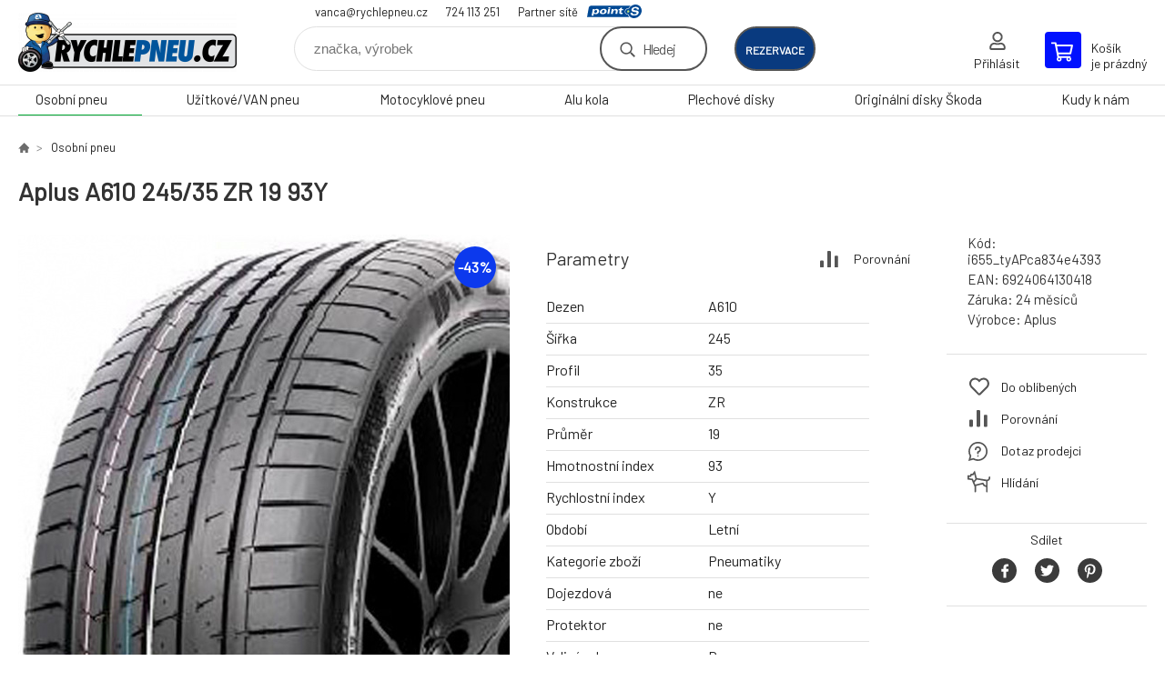

--- FILE ---
content_type: text/html; charset=utf-8
request_url: https://rychlepneu.cz/aplus-a610-245-35-zr-19-93y/
body_size: 7721
content:
<!DOCTYPE html><html lang="cs"><head prefix="og: http://ogp.me/ns# fb: http://ogp.me/ns/fb#"><meta name="author" content="RYCHLEPNEU CZ s. r. o. - Eshop" data-binargon="{&quot;fce&quot;:&quot;6&quot;, &quot;id&quot;:&quot;52077&quot;, &quot;menaId&quot;:&quot;1&quot;, &quot;menaName&quot;:&quot;Kč&quot;, &quot;languageCode&quot;:&quot;cs-CZ&quot;, &quot;skindir&quot;:&quot;demoeshopkonfi&quot;, &quot;cmslang&quot;:&quot;1&quot;, &quot;langiso&quot;:&quot;cs&quot;, &quot;skinversion&quot;:1768899621, &quot;zemeProDoruceniISO&quot;:&quot;CZ&quot;}"><meta name="robots" content="index, follow, max-snippet:-1, max-image-preview:large"><meta http-equiv="content-type" content="text/html; charset=utf-8"><meta property="og:url" content="https://rychlepneu.cz/aplus-a610-245-35-zr-19-93y/"/><meta property="og:site_name" content="https://rychlepneu.cz"/><meta property="og:description" content="Aplus A610 245/35 ZR 19 93Y"/><meta property="og:title" content="Aplus A610 245/35 ZR 19 93Y"/><link rel="alternate" href="https://rychlepneu.cz/aplus-a610-245-35-zr-19-93y/" hreflang="cs-CZ" />
  <link rel="image_src" href="https://rychlepneu.cz/imgcache/9/2/pi655-tyapca834e4393-aplus-a610_260_260_59126.jpg" />
  <meta property="og:type" content="product"/>
  <meta property="og:image" content="https://rychlepneu.cz/imgcache/9/2/pi655-tyapca834e4393-aplus-a610_260_260_59126.jpg"/>
 <meta name="description" content="Aplus A610 245/35 ZR 19 93Y">
<meta name="keywords" content="Aplus A610 245/35 ZR 19 93Y">
<meta name="audience" content="all">
<link rel="canonical" href="https://rychlepneu.cz/aplus-a610-245-35-zr-19-93y/"><link rel="shortcut icon" href="https://rychlepneu.cz/favicon.ico" type="image/x-icon">

			<link rel="preconnect" href="https://fonts.googleapis.com"><link rel="dns-prefetch" href="https://fonts.googleapis.com"><link rel="preconnect" href="https://i.binargon.cz"><link rel="dns-prefetch" href="https://i.binargon.cz"><meta name="viewport" content="width=device-width,initial-scale=1"><title>Aplus A610 245/35 ZR 19 93Y - RYCHLEPNEU CZ s. r. o. - Eshop</title><link rel="stylesheet" href="/skin/version-1768899621/demoeshopkonfi/css-obecne.css" type="text/css"><link rel="stylesheet" href="https://rychlepneu.cz/skin/demoeshopkonfi/fancybox/jquery.fancybox.css" type="text/css" media="screen"><link href="https://fonts.googleapis.com/css?family=Barlow:wght@300;400;500;600;700&amp;display=swap&amp;subset=latin-ext" rel="stylesheet"><!--commonTemplates_head--><!--EO commonTemplates_head--></head><body class="cmsBody" data-ajax="0"><div class="mainContainer mainContainer--fce6"><header class="header header--default header--menu-enabled-true header--client-1"><div class="header__desktop"><div class="headerDefault"><a class="logo logo--custom logo--default" href="https://rychlepneu.cz/" title="RYCHLEPNEU CZ s. r. o. - Eshop" role="banner" style="background-image: url(https://rychlepneu.cz/imgcache/0/0/skin-demoeshopkonfi-logo-1_240_93_614264.png);">RYCHLEPNEU CZ s. r. o. - Eshop</a><section class="headerContact"><a class="headerContact__item headerContact__item--email" href="mailto:vanca@rychlepneu.cz">vanca@rychlepneu.cz</a><a class="headerContact__item headerContact__item--phone" href="tel:724%20113%20251">724 113 251</a><div class="headerContact__partner">Partner sítě<a class="headerContact__logo" href="https://www.point-s.cz/" target="_blank"></a></div></section><form class="search search--default" action="https://rychlepneu.cz/hledani/" method="post" role="search" id="js-search-form"><div class="search__container search__container--default"><input type="hidden" name="send" value="1"><input type="hidden" name="listpos" value="0"><input class="search__input search__input--default" type="text" name="as_search" placeholder="značka, výrobek" autocomplete="off" id="js-search-input"><button class="search__button search__button--default" type="submit">Hledej</button></div></form><div class="headerDefault__reservation"><a class="headerDefault__reservationButton" href="https://www.rezervacenajisto.cz/bc?servis=1355&amp;language=cz" target="_blank">rezervace</a></div><section class="userMenu userMenu--default"><a class="userMenu__item userMenu__item--signin js-fancy" href="#commonUserDialog" rel="nofollow"><div class="userMenu__icon userMenu__icon--signin"></div><div class="userMenu__title">Přihlásit</div></a></section><a class="cart cart--default" href="https://rychlepneu.cz/pokladna/?objagree=0&amp;wtemp_krok=1" rel="nofollow"><div class="cart__icon cart__icon--cart"></div><div class="cart__text"><div class="cart__title">Košík</div><div class="cart__sum">je prázdný</div></div></a></div></div><div class="header__mobile"><section class="headerMobile"><a class="logo logo--custom logo--mobile" href="https://rychlepneu.cz/" title="RYCHLEPNEU CZ s. r. o. - Eshop" role="banner" style="background-image: url(https://rychlepneu.cz/imgcache/0/0/skin-demoeshopkonfi-logo-1_240_93_614264.png);">RYCHLEPNEU CZ s. r. o. - Eshop</a><form class="search search--mobile" action="https://rychlepneu.cz/hledani/" method="post" role="search" id="js-search-form-mobile"><div class="search__container search__container--mobile"><input type="hidden" name="send" value="1"><input type="hidden" name="listpos" value="0"><input class="search__input search__input--mobile" type="text" name="as_search" placeholder="značka, výrobek" autocomplete="off" id="js-search-input-mobile"><button class="search__button search__button--mobile" type="submit">Hledej</button></div></form><div class="headerMobile__searchButton js-search-toggle">Hledej</div><a class="headerMobile__signInButton headerMobile__signInButton--signin js-fancy" href="#commonUserDialog"><div class="headerMobile__signInButton-icon"></div><div class="headerMobile__signInButton-title">Přihlásit</div></a><a class="headerMobile__reservation" href="https://www.rezervacenajisto.cz/bc?servis=1355&amp;language=cz" target="_blank"><div class="headerMobile__reservation-frame"><img class="headerMobile__reservation-icon" src="https://rychlepneu.cz/skin/demoeshopkonfi/svg/calendar.svg" width="" height="" alt="" loading="lazy"></div><div class="headerMobile__reservation-text">rezervace</div></a><a class="cart cart--mobile" href="https://rychlepneu.cz/pokladna/?objagree=0&amp;wtemp_krok=1" rel="nofollow"><div class="cart__icon cart__icon--cart"></div><div class="cart__text"><div class="cart__title">Košík</div><div class="cart__sum">je prázdný</div></div></a><div class="headerMobile__menuButton" id="js-menu-button">Menu</div></section></div></header><nav class="menu"><div class="menu__container menu__container--visibleOnDesktop-true menu__container--textpagesOnly-false" id="js-menu"><div class="menu__items" id="js-menu-items"><span class="menu__item menu__item--eshop menu__item--selected js-menu-item
                            " data-id="-2147483642"><a class="menu__link" href="https://rychlepneu.cz/osobni-pneu/" title="Osobní pneu" data-id="-2147483642">Osobní pneu</a></span><span class="menu__item menu__item--eshop js-menu-item
                            " data-id="-2147483641"><a class="menu__link" href="https://rychlepneu.cz/uzitkove-van-pneu/" title="Užitkové/VAN pneu" data-id="-2147483641">Užitkové/VAN pneu</a></span><span class="menu__item menu__item--eshop js-menu-item
                            " data-id="-2147483639"><a class="menu__link" href="https://rychlepneu.cz/motocyklove-pneu/" title="Motocyklové pneu" data-id="-2147483639">Motocyklové pneu</a></span><span class="menu__item menu__item--eshop js-menu-item
                            " data-id="-2147483638"><a class="menu__link" href="https://rychlepneu.cz/alu-kola/" title="Alu kola" data-id="-2147483638">Alu kola</a></span><span class="menu__item menu__item--eshop js-menu-item
                            " data-id="-2147483637"><a class="menu__link" href="https://rychlepneu.cz/plechove-disky/" title="Plechové disky" data-id="-2147483637">Plechové disky</a></span><span class="menu__item menu__item--eshop js-menu-item
                            " data-id="-2147483643"><a class="menu__link" href="https://rychlepneu.cz/originalni-disky-skoda/" title="Originální disky Škoda" data-id="-2147483643">Originální disky Škoda</a></span><span class="menu__item menu__item--eshop menu__item--textpage js-menu-item"><a class="menu__link" href="https://rychlepneu.cz/kudy-k-nam/" title="Kudy k nám">Kudy k nám</a></span></div><div class="menu__user" id="js-user-menu-mobile"><section class="userMenu userMenu--default"><a class="userMenu__item userMenu__item--signin js-fancy" href="#commonUserDialog" rel="nofollow"><div class="userMenu__icon userMenu__icon--signin"></div><div class="userMenu__title">Přihlásit</div></a></section></div><div class="menu__contact" id="js-contact-mobile"><section class="headerContact"><a class="headerContact__item headerContact__item--email" href="mailto:vanca@rychlepneu.cz">vanca@rychlepneu.cz</a><a class="headerContact__item headerContact__item--phone" href="tel:724%20113%20251">724 113 251</a><div class="headerContact__partner">Partner sítě<a class="headerContact__logo" href="https://www.point-s.cz/" target="_blank"></a></div></section></div></div></nav><main class="containerCombined"><section class="fce6 fce6--columns-1" id="setbind-detail" data-enable-desc-change="false" data-setData='{"a":"https:\/\/rychlepneu.cz","d3":0,"e":0,"cs":[{"a":2,"b":"Novinka","c":"NEW"}],"f":{"a":1,"b":"Kč"},"st":[1],"j":"Aplus A610 245\/35 ZR 19 93Y","k":"52077","m":"i655_tyAPca834e4393","n":"7AP2444H1","o":"6924064130418","p":"https:\/\/rychlepneu.cz\/imagegen.php?name=i655-tyapca834e4393\/aplus-a610.jpg&amp;ftime=1738843585","q":1648.76,"r":1995,"s":2885.12,"t":3491,"x2":{"a":1,"b":"ks"},"x":{"a":"1","b":{"1":{"a":1,"b":"","c":"ks"},"2":{"a":2,"b":"","c":"g","d":2},"3":{"a":3,"b":"","c":"m","d":2},"4":{"a":4,"b":"","c":"cm","d":2},"5":{"a":5,"b":"","c":"kg","d":2}},"c":{}}}' data-setBindDiscountsCalc="0"><div class="fce6__top"><nav class="commonBreadcrumb"><a class="commonBreadcrumb__item commonBreadcrumb__item--first" href="https://rychlepneu.cz" title="E-shop s vlastním pneuservisem"><span class="commonBreadcrumb__textHP"></span></a><a class="commonBreadcrumb__item commonBreadcrumb__item--regular" href="https://rychlepneu.cz/osobni-pneu/" title="Osobní pneu">Osobní pneu</a><span class="commonBreadcrumb__item commonBreadcrumb__item--last" title="Aplus A610 245/35 ZR 19 93Y">Aplus A610 245/35 ZR 19 93Y</span></nav><h1 class="fce6__name" id="setbind-name">Aplus A610 245/35 ZR 19 93Y</h1></div><div class="fce6__left"><div class="mainImage mainImage--columns-1"><div id="js-fce6-mobile-gallery" data-zoom="default"><a class="mainImage__item js-fancy-thumbnail" data-fancybox-type="image" data-fancybox-group="thumbnails" target="_blank" title="" href="https://rychlepneu.cz/imgcache/9/2/pi655-tyapca834e4393-aplus-a610_-1_-1_59126.jpg"><div class="mainImage__labelsLeft"><div id="setbind-labels-node"><div id="setbind-labels"></div></div></div><div class="mainImage__labelsRight"><div class="mainImage__discount" id="setbind-savings-percent-node-1" style="display:flex;">
						-<span id="setbind-savings-percent-1">43</span>%
					</div></div><img class="mainImage__image" id="setbind-image" width="540" height="540" title="Aplus A610 245/35 ZR 19 93Y" alt="Aplus A610 245/35 ZR 19 93Y" loading="lazy" src="https://rychlepneu.cz/imgcache/9/2/pi655-tyapca834e4393-aplus-a610_540_540_59126.jpg"></a></div></div></div><form class="fce6__center" method="post" action="https://rychlepneu.cz/aplus-a610-245-35-zr-19-93y/"><input name="nakup" type="hidden" value="52077" id="setbind-product-id"><div class="fce6__parameters fce6__parameters--wide-false"><div class="fce6__paramsHeading">Parametry<a class="fce6__compare" href="https://rychlepneu.cz/aplus-a610-245-35-zr-19-93y/?pridatporovnani=52077" rel="nofollow">Porovnání</a></div><div class="fce6__params fce6__params--wide-false fce6__params--columns-equal"><div class="fce6__param"><div class="fce6__paramLeft">Dezen</div><div class="fce6__paramRight">A610</div></div><div class="fce6__param"><div class="fce6__paramLeft">Šířka</div><div class="fce6__paramRight">245</div></div><div class="fce6__param"><div class="fce6__paramLeft">Profil</div><div class="fce6__paramRight">35</div></div><div class="fce6__param"><div class="fce6__paramLeft">Konstrukce</div><div class="fce6__paramRight">ZR</div></div><div class="fce6__param"><div class="fce6__paramLeft">Průměr</div><div class="fce6__paramRight">19</div></div><div class="fce6__param"><div class="fce6__paramLeft">Hmotnostní index</div><div class="fce6__paramRight">93</div></div><div class="fce6__param"><div class="fce6__paramLeft">Rychlostní index</div><div class="fce6__paramRight">Y</div></div><div class="fce6__param"><div class="fce6__paramLeft">Období</div><div class="fce6__paramRight">Letní</div></div><div class="fce6__param"><div class="fce6__paramLeft">Kategorie zboží</div><div class="fce6__paramRight">Pneumatiky</div></div><div class="fce6__param"><div class="fce6__paramLeft">Dojezdová</div><div class="fce6__paramRight">ne</div></div><div class="fce6__param"><div class="fce6__paramLeft">Protektor</div><div class="fce6__paramRight">ne</div></div><div class="fce6__param"><div class="fce6__paramLeft">Valivý odpor</div><div class="fce6__paramRight">D</div></div><div class="fce6__param"><div class="fce6__paramLeft">Přilnavost na mokru</div><div class="fce6__paramRight">B</div></div><div class="fce6__param"><div class="fce6__paramLeft">Hluk tř.</div><div class="fce6__paramRight">B</div></div><div class="fce6__param"><div class="fce6__paramLeft">Hlučnost</div><div class="fce6__paramRight">71</div></div><div class="fce6__param"><div class="fce6__paramLeft">Hmotnost</div><div class="fce6__paramRight">10.37</div></div><div class="fce6__param"><div class="fce6__paramLeft">Třída značky</div><div class="fce6__paramRight">Budget</div></div><div class="fce6__param"><div class="fce6__paramLeft">Kategorie vozu</div><div class="fce6__paramRight">Osobní</div></div><div class="fce6__param"><div class="fce6__paramLeft">Zesílená</div><div class="fce6__paramRight">XL</div></div></div></div><div class="fce6__purchaseBox" id="setbind-cart-node"><div class="flexContainer"><div class="fce6__priceBefore" id="setbind-price-vat-before-node"><span class="fce6__priceBeforeTitle">Běžná cena:
								</span><span class="fce6__priceBeforeStroke"><span class="fce6__priceBeforeValue" id="setbind-price-vat-before">3 491</span> <span class="fce6__priceBeforeCurrency">Kč</span></span><span class="fce6__priceBeforePercentContainer">
									(-<span class="fce6__priceBeforePercent" id="setbind-savings-percent-2">43</span>%)
								</span></div><div class="fce6__priceTaxExcluded"><span id="setbind-price-tax-excluded">1 648.76</span> Kč bez DPH</div></div><div class="fce6__referenceUnit"><div class="cMernaJednotka cMernaJednotka--detail" style="display:none;" id="setbind-mernaJednotka-node"><span class="cMernaJednotka__cenaS" id="setbind-mernaJednotka-cenaS"></span><span class="cMernaJednotka__mena">Kč</span><span class="cMernaJednotka__oddelovac">/</span><span class="cMernaJednotka__value" id="setbind-mernaJednotka-value"></span><span class="cMernaJednotka__unit" id="setbind-mernaJednotka-unit"></span></div></div><div class="flexContainer flexContainer--baseline"><div class="availability"><div>Skladem do týdne (50 ks)</div></div><div class="fce6__priceTaxIncluded"><span id="setbind-price-tax-included">1 995</span> Kč</div></div><div class="fce6__purchaseControl"><div class="fce6AmountUnit"><section class="amountInput js-amount-input"><button class="amountInput__button amountInput__button--minus" type="button" id="setbind-minus">-</button><input class="amountInput__input" name="ks" value="1" id="setbind-amount" type="text"><button class="amountInput__button amountInput__button--plus" type="button" id="setbind-plus">+</button></section><div class="fce6AmountUnit__unitSelect"><div class="unitSelect unitSelect--unit" id="setbind-cart-unit-name">ks</div></div></div><button class="fce6__buttonBuy" id="setbind-submit" data-pen="false">Do košíku</button></div></div><div class="fce6__cartUnitContainer" id="setbind-cart-unit-node"><div class="fce6__cartUnitTitle">Vyberte si zvýhodněné balení</div><div id="setbind-cart-unit-table"></div></div><div class="fce6__purchaseBox fce6__purchaseBox--error" id="setbind-error"></div><div class="fce6__quantityDiscounts" id="setbind-discounts-node"><div class="fce6__quantityDiscountsTitle">Množstevní slevy</div><div class="fce6__quantityDiscountsTable" id="setbind-discounts-table"></div></div></form><div class="fce6__right"><div class="fce6__rightContainer fce6__rightContainer--info"><div class="fce6__table"><div class="fce6__row fce6__row--code"><span class="fce6__rowLabel">Kód:
							</span><span class="fce6__rowValue" id="setbind-code">i655_tyAPca834e4393</span></div><div class="fce6__row fce6__row--ean"><span class="fce6__rowLabel">EAN:
							</span><span class="fce6__rowValue" id="setbind-ean">6924064130418</span></div><div class="fce6__row fce6__row--warranty"><span class="fce6__rowLabel">Záruka:
							</span><span class="fce6__rowValue">24 měsíců</span></div><div class="fce6__row fce6__row--producer"><span class="fce6__rowLabel">Výrobce:
							</span><a class="fce6__rowValue fce6__rowValue--link" href="https://rychlepneu.cz/aplus/" title="Aplus">Aplus</a></div></div></div><div class="fce6__rightContainer fce6__rightContainer--links"><div class="fce6RightLinks"><a class="fce6RightLinks-item fce6RightLinks-item--favourites" href="https://rychlepneu.cz/aplus-a610-245-35-zr-19-93y/?createfav=52077" rel="nofollow">Do oblíbených</a><a class="fce6RightLinks-item fce6RightLinks-item--comparison" href="https://rychlepneu.cz/aplus-a610-245-35-zr-19-93y/?pridatporovnani=52077" rel="nofollow">Porovnání</a><a class="fce6RightLinks-item fce6RightLinks-item--question js-fancy" href="#js-question-form" rel="nofollow">Dotaz prodejci</a><a class="fce6RightLinks-item fce6RightLinks-item--watchdog js-fancy" href="#js-watchdog-form" rel="nofollow">Hlídání</a></div></div><div class="fce6__rightContainer fce6__rightContainer--share"><section class="share"><div class="share__text">Sdílet</div><div class="share__buttons"><a class="share__button share__button--facebook" href="https://www.facebook.com/sharer/sharer.php?u=https://rychlepneu.cz/aplus-a610-245-35-zr-19-93y/&amp;display=popup&amp;ref=plugin&amp;src=share_button" onclick="return !window.open(this.href, 'Facebook', 'width=640,height=580')" rel="nofollow"></a><a class="share__button share__button--twitter" href="https://twitter.com/intent/tweet?url=https://rychlepneu.cz/aplus-a610-245-35-zr-19-93y/" onclick="return !window.open(this.href, 'Twitter', 'width=640,height=580')" rel="nofollow"></a><a class="share__button share__button--pinterest" href="//www.pinterest.com/pin/create/button/?url==https://rychlepneu.cz/aplus-a610-245-35-zr-19-93y/" onclick="return !window.open(this.href, 'Pinterest', 'width=640,height=580')" rel="nofollow"></a></div></section></div></div><div class="fce6__bottom"><section class="tabs" id="js-fce6-tabs"><div class="tabs__head js-tabs-head"><div class="tabs__headItem js-tabs-head-item" id="js-tabs-head-item-description">Popis a parametry</div><div class="tabs__headItem js-tabs-head-item" id="js-tabs-head-item-reviews">Recenze (0)
                </div></div><div class="tabs__body js-tabs-body"><div class="tabs__bodyItem js-tabs-body-item"><div class="tabs__descriptionContainer flexContainer flexContainer--spaceBetween"><div class="fce6__description fce6__description--parameters-true typography typography--fce6"><h2 class="fce6__secondaryHeading">Aplus A610 245/35 ZR 19 93Y</h2><div id="setbind-description-default"></div></div></div></div><div class="tabs__bodyItem js-tabs-body-item"><div class="fce6__noReviewsYet">Produkt zatím nehodnocen</div><div class="flexContainer flexContainer--center"><a class="fce6__addReviewButton js-fancy" href="#js-add-review">Přidat recenzi</a></div><form class="addReview" method="post" action="https://rychlepneu.cz/aplus-a610-245-35-zr-19-93y/" id="js-add-review"><input name="recenzeData[52077][recenzeHodnoceniProcenta]" type="hidden" value="100" id="js-add-review-percent"><input type="hidden" name="prodId" value="52077"><input type="hidden" name="addRecenze" value="1"><label class="addReview__label">Text recenze</label><textarea class="addReview__textarea" name="recenzeData[52077][recenze_text]"></textarea><label class="addReview__label">Klady</label><textarea class="addReview__textarea" name="recenzeData[52077][recenzeTextPositivni]"></textarea><label class="addReview__label">Zápory</label><textarea class="addReview__textarea" name="recenzeData[52077][recenzeTextNegativni]"></textarea><div class="flexContainer flexContainer--center"><div class="addReview__stars"><div class="addReview__stars addReview__stars--inner" id="js-stars-inner"></div><div class="addReview__starsItems"><div class="addReview__starsItem js-add-review-star" data-star="1"></div><div class="addReview__starsItem js-add-review-star" data-star="2"></div><div class="addReview__starsItem js-add-review-star" data-star="3"></div><div class="addReview__starsItem js-add-review-star" data-star="4"></div><div class="addReview__starsItem js-add-review-star" data-star="5"></div></div></div></div><div class="flexContainer flexContainer--center"><button class="addReview__button" type="submit">Přidat recenzi</button></div></form></div></div></section></div><div class="fce6__questionForm" id="js-question-form"><div class="moreInfoForm"><h1 class="moreInfoForm__main-title">Aplus A610 245/35 ZR 19 93Y</h1><form id="questionForm" class="moreInfoForm__form" method="post" action="https://rychlepneu.cz/aplus-a610-245-35-zr-19-93y/" autocomplete="on"><div class="moreInfoForm__row"><label for="stiz_mail" class="moreInfoForm__label">E-mail</label><div class="moreInfoForm__value"><input type="email" class="moreInfoForm__input" id="stiz_mail" name="infoobratem" value="@" autocomplete="email" required="true" pattern="^\s*[^@\s]+@(\w+(-\w+)*\.)+[a-zA-Z]{2,63}\s*$"><div class="moreInfoForm__validation"><div class="validation" id="validation_stiz_mail"><div class="validation__icon"></div>Email, na který Vám přijde odpověď</div></div></div></div><div class="moreInfoForm__row"><label for="stiz_tel" class="moreInfoForm__label">Telefon</label><div class="moreInfoForm__value"><input type="tel" class="moreInfoForm__input" name="infoobratem3" id="stiz_tel" value="+420" autocomplete="tel" required="true" pattern="^(([+]|00)(\s*[0-9]){1,4}){0,1}(\s*[0-9]){9,10}$"><div class="moreInfoForm__validation"><div class="validation" id="validation_stiz_tel"><div class="validation__icon"></div>Zadejte kontaktní telefon</div></div></div></div><div class="moreInfoForm__row moreInfoForm__row--message"><label for="stiz_text" class="moreInfoForm__label">Vzkaz</label><div class="moreInfoForm__value"><textarea name="infoobratem2" class="moreInfoForm__textarea" id="stiz_text" required="true" pattern=".*[\S]{2,}.*"></textarea><div class="moreInfoForm__validation"><div class="validation" id="validation_stiz_text"><div class="validation__icon"></div>Vaše přání, alespoň 3 znaků</div></div></div></div><div class="moreInfoForm__captcha"><div class="moreInfoForm__captcha-google"><input data-binargon="commonReCaptcha" type="hidden" autocomplete="off" name="recaptchaResponse" id="recaptchaResponse" class="js-commonReCaptcha-response"><div style="display: none;"><input type="hidden" name="infoobratemcaptcha" id="infoobratemcaptcha" value="1"></div></div></div><div class="moreInfoForm__buttons-wrapper"><a href="/" title="Zpět do eshopu" class="moreInfoForm__back">Zpět do eshopu</a><button type="submit" class="moreInfoForm__send">Odeslat</button></div></form></div></div><div class="fce6__watchDogForm" id="js-watchdog-form"><div data-binargon="commonWatchDog" class="commonWatchDog commonWatchDog--common-popup-false"><form name="pes" id="pes" method="post" action="https://rychlepneu.cz/aplus-a610-245-35-zr-19-93y/"><input type="hidden" name="haf" value="1" id="id_commonWatchDog_hidden_haf"><div class="commonWatchDog__title">Hlídání produktu</div><input type="hidden" name="detail" id="id_commonWatchDog_hidden_detail" value="52077"><div class="commonWatchDog__text">Zadejte podmínky a email, na který chcete poslat zprávu při splnění těchto podmínek</div><div class="commonWatchDog__body"><div class="commonWatchDog__body__inner"><div class="commonWatchDog__row"><input type="checkbox" name="haf_sklad" id="haf_sklad" class="commonWatchDog__input js-commonWatchDog-checkbox"><label for="haf_sklad" class="commonWatchDog__label">Produkt bude skladem</label></div><div class="commonWatchDog__row"><input type="checkbox" name="haf_cena" id="haf_cena2sdph" class="commonWatchDog__input js-commonWatchDog-checkbox"><label for="haf_cena2sdph" class="commonWatchDog__label">Pokud cena klesne pod</label><div class="commonWatchDog__price-input"><input type="number" class="commonWatchDog__input js-haf_cena2sdph_input" name="haf_cena2sdph" value="1995"></div>Kč</div><div class="commonWatchDog__row"><input type="checkbox" name="haf_cena3" id="haf_cena3" class="commonWatchDog__input js-commonWatchDog-checkbox" checked><label for="haf_cena3" class="commonWatchDog__label">Při každé změně ceny</label></div><div class="commonWatchDog__row commonWatchDog__row--email"><label for="haf_mail" class="commonWatchDog__label commonWatchDog__label--email">Pošlete zprávu na můj email</label><input class="commonWatchDog__input" type="email" name="haf_mail" id="haf_mail" pattern=".*[\S]{2,}.*" required="true" value="@"></div></div></div><div class="commonWatchDog__footer"><div class="commonWatchDog__captcha"><input data-binargon="commonReCaptcha" type="hidden" autocomplete="off" name="recaptchaResponse" id="recaptchaResponse" class="js-commonReCaptcha-response"><div style="display: none;"><input type="hidden" name="" id="" value="1"></div></div><div class="commonWatchDog__button"><button class="btn" type="submit">Hlídat</button></div></div></form></div></div></section></main><section class="history"><div class="history__title">Naposledy navštívené</div><div class="history__container"><div class="history__items"><div class="productHistory productHistory--first"><a class="productHistory__link" href="https://rychlepneu.cz/aplus-a610-245-35-zr-19-93y/" title="Aplus A610 245/35 ZR 19 93Y"><div class="productHistory__imageContainer"><img class="productHistory__image" src="https://rychlepneu.cz/imgcache/9/2/pi655-tyapca834e4393-aplus-a610_115_115_59126.jpg" width="115" height="115" alt="Aplus A610 245/35 ZR 19 93Y" loading="lazy"></div><div class="productHistory__name">Aplus A610 245/35 ZR 19 93Y</div></a></div></div></div></section><section class="newsletter newsletter--fce6"><div class="newsletter__container"><div class="newsletter__text">Slevy a novinky e-mailem</div><form class="newsletter__form" method="post" action="https://rychlepneu.cz/aplus-a610-245-35-zr-19-93y/" id="js-newsletter"><input type="hidden" name="recaptchaResponse" id="recaptchaResponse"><input class="newsletter__input" type="email" name="enov" placeholder="@" required="true"><button class="newsletter__button" type="submit"><span class="newsletter__buttonText newsletter__buttonText--1">Chci</span><span class="newsletter__buttonText newsletter__buttonText--2">odebírat</span></button></form><div class="newsletter__contact"><a class="newsletter__link newsletter__link--email" href="mailto:vanca@rychlepneu.cz" rel="nofollow">vanca@rychlepneu.cz</a><a class="newsletter__link newsletter__link--phone" href="tel:724%20113%20251" rel="nofollow">724 113 251</a></div></div></section><section class="preFooter preFooter--fce6"><div class="preFooter__content"><div class="preFooter__logo"><a class="logo logo--custom logo--footer" href="https://rychlepneu.cz/" title="RYCHLEPNEU CZ s. r. o. - Eshop" role="banner" style="background-image: url(https://rychlepneu.cz/imgcache/0/0/skin-demoeshopkonfi-logo-1_240_93_614264.png);">RYCHLEPNEU CZ s. r. o. - Eshop</a></div><address class="preFooter__address">RYCHLEPNEU CZ s. r. o.<br><br> <br>Česká Republika<br>IČO: 17776180<br>DIČ: CZ17776180</address><div class="preFooter__textpages"><div class="preFooter__textpagesColumn preFooter__textpagesColumn--1"><div class="preFooter__textpagesButton js-prefooter-textpages-button" data-id="1"><span class="preFooter__mobileOnly">Další informace</span></div><ul class="footerTextpages footerTextpages--default js-footerTextpages" data-id="1"><li class="footerTextpages__item"><a href="https://rychlepneu.cz/kudy-k-nam-1/" title="Kudy k nám" class="footerTextpages__link ">Kudy k nám</a></li><li class="footerTextpages__item footerTextpages__item--TXTOBCH"><a href="https://rychlepneu.cz/obchodni-podminky/" title="Obchodní podmínky" class="footerTextpages__link ">Obchodní podmínky</a></li><li class="footerTextpages__item footerTextpages__item--warrantyClaim"><a href="https://rychlepneu.cz/reklamace/" title="Reklamace" class="footerTextpages__link ">Reklamace</a></li><li class="footerTextpages__item footerTextpages__item--reviews"><a href="https://rychlepneu.cz/recenze/" title="Recenze" class="footerTextpages__link ">Recenze</a></li></ul></div><div class="preFooter__textpagesColumn preFooter__textpagesColumn--2"><div class="preFooter__textpagesButton js-prefooter-textpages-button" data-id="2"><span class="preFooter__mobileOnly">Textové stránky</span></div><ul class="footerTextpages footerTextpages--default js-footerTextpages" data-id="2"><li class="footerTextpages__item"><a href="https://rychlepneu.cz/pneuservis/" title="Pneuservis" class="footerTextpages__link ">Pneuservis</a></li><li class="footerTextpages__item"><a href="https://rychlepneu.cz/klimatizace/" title="Klimatizace" class="footerTextpages__link ">Klimatizace</a></li><li class="footerTextpages__item"><a href="https://rychlepneu.cz/geometrie/" title="Geometrie" class="footerTextpages__link ">Geometrie</a></li><li class="footerTextpages__item"><a href="https://rychlepneu.cz/pneu-hotel/" title="Pneu hotel" class="footerTextpages__link ">Pneu hotel</a></li></ul></div></div><section class="social"><a class="social__item social__item--facebook" href="https://www.facebook.com/rychlepneu/" title="Facebook" target="_blank"></a></section><div class="preFooter__payments"><div class="preFooter__payment"><img src="https://i.binargon.cz/logo/dpd.svg" width="71" height="30" loading="lazy" alt="DPD"></div></div></div></section><footer class="footer footer--fce6"><div class="footer__copyright"><span>Copyright © 2026 RYCHLEPNEU CZ s. r. o. </span><span>Všechna práva vyhrazena.</span></div><div class="footer__binargon"><a target="_blank" href="https://www.binargon.cz/eshop/" title="Tvorba a pronájem eshopů">Tvorba a pronájem eshopů</a> <a target="_blank" title="Binargon – www prezentace, informační systémy a internetové obchody" href="https://www.binargon.cz/">BINARGON.cz</a> - <a href="https://rychlepneu.cz/sitemap/" title="">Mapa stránek</a></div><div class="footer__captcha" id="binargonRecaptchaBadge"></div><script type="text/javascript" src="/admin/js/binargon.recaptchaBadge.js" async="true" defer></script></footer></div><script type="text/javascript" src="/admin/js/index.php?load=jquery,jquery.fancybox.pack,glide,forms,range4,slick,binargon.whisperer,ajaxcontroll,binargon.cEssoxKalkulacka,binargon.cDeliveryClass,binargon.produktDetailClass,montanus.tabs,binargon.cVelikostniTabulky"></script><script type="text/javascript" src="https://rychlepneu.cz/version-1768899610/indexjs_6_1_demoeshopkonfi.js"></script><div class="commonUserDialog commonUserDialog--common-popup-false" id="commonUserDialog" style="display:none;"><div class="commonUserDialog__loginForm"><div class="commonUserDialog__loginForm__title">Přihlášení</div><form method="post" action="https://rychlepneu.cz/aplus-a610-245-35-zr-19-93y/" class="commonUserDialog__loginForm__form"><input type="hidden" name="loging" value="1"><div class="commonUserDialog__loginForm__row"><label class="commonUserDialog__loginForm__label commonUserDialog__loginForm__label--name">Uživatelské jméno:</label><input class="commonUserDialog__loginForm__input commonUserDialog__loginForm__input--name input" type="text" name="log_new" value="" autocomplete="username"></div><div class="commonUserDialog__loginForm__row"><label class="commonUserDialog__loginForm__label commonUserDialog__loginForm__label--password">Heslo:</label><input class="commonUserDialog__loginForm__input commonUserDialog__loginForm__input--password input" type="password" name="pass_new" value="" autocomplete="current-password"></div><div class="commonUserDialog__loginForm__row commonUserDialog__loginForm__row--buttonsWrap"><a class="commonUserDialog__loginForm__forgottenHref" href="https://rychlepneu.cz/prihlaseni/">Zapomenuté heslo</a><button class="commonUserDialog__loginForm__button button" type="submit">Přihlásit</button></div><div class="commonUserDialog__loginForm__row commonUserDialog__loginForm__row--facebook"></div><div class="commonUserDialog__loginForm__row commonUserDialog__loginForm__row--register"><span class="commonUserDialog__loginForm__registrationDesc">Nemáte ještě účet?<a class="commonUserDialog__loginForm__registrationHref" href="https://rychlepneu.cz/registrace/">Zaregistrujte se</a><span class="commonUserDialog__loginForm__registrationDot">.</span></span></div></form></div></div><!--commonTemplates (začátek)--><script data-binargon="common_json-ld (detail)" type="application/ld+json">{"@context":"http://schema.org/","@type":"Product","sku":"i655_tyAPca834e4393","name":"Aplus A610 245\/35 ZR 19 93Y","image":["https:\/\/rychlepneu.cz\/imagegen.php?name=i655-tyapca834e4393\/aplus-a610.jpg"],"description":"","gtin13":"6924064130418","manufacturer":"Aplus","brand":{"@type":"Brand","name":"Aplus"},"category":"Osobní pneu","weight":"10.370","isRelatedTo":[],"isSimilarTo":[],"offers":{"@type":"Offer","price":"1995","priceValidUntil":"2026-01-22","itemCondition":"http://schema.org/NewCondition","priceCurrency":"CZK","availability":"http:\/\/schema.org\/InStock","url":"https://rychlepneu.cz/aplus-a610-245-35-zr-19-93y/"}}</script><script data-binargon="common_json-ld (breadcrumb)" type="application/ld+json">{"@context":"http://schema.org","@type":"BreadcrumbList","itemListElement": [{"@type":"ListItem","position": 1,"item":{"@id":"https:\/\/rychlepneu.cz","name":"RYCHLEPNEU CZ s. r. o. - Eshop","image":""}},{"@type":"ListItem","position": 2,"item":{"@id":"https:\/\/rychlepneu.cz\/osobni-pneu\/","name":"Osobní pneu","image":"https:\/\/rychlepneu.cz\/publicdoc\/kat-osobni-2.jpg"}},{"@type":"ListItem","position": 3,"item":{"@id":"https:\/\/rychlepneu.cz\/aplus-a610-245-35-zr-19-93y\/","name":"Aplus A610 245\/35 ZR 19 93Y","image":"https:\/\/rychlepneu.cz\/imagegen.php?autoimage=i655-tyapca834e4393"}}]}</script><!--commonTemplates (konec)--></body></html>


--- FILE ---
content_type: text/html; charset=utf-8
request_url: https://www.google.com/recaptcha/api2/anchor?ar=1&k=6LcK970eAAAAAA-Jf-7MSiLhRcyQb8rHe8RHtGzT&co=aHR0cHM6Ly9yeWNobGVwbmV1LmN6OjQ0Mw..&hl=en&v=PoyoqOPhxBO7pBk68S4YbpHZ&size=invisible&anchor-ms=20000&execute-ms=30000&cb=3oegi0sfmb0e
body_size: 48736
content:
<!DOCTYPE HTML><html dir="ltr" lang="en"><head><meta http-equiv="Content-Type" content="text/html; charset=UTF-8">
<meta http-equiv="X-UA-Compatible" content="IE=edge">
<title>reCAPTCHA</title>
<style type="text/css">
/* cyrillic-ext */
@font-face {
  font-family: 'Roboto';
  font-style: normal;
  font-weight: 400;
  font-stretch: 100%;
  src: url(//fonts.gstatic.com/s/roboto/v48/KFO7CnqEu92Fr1ME7kSn66aGLdTylUAMa3GUBHMdazTgWw.woff2) format('woff2');
  unicode-range: U+0460-052F, U+1C80-1C8A, U+20B4, U+2DE0-2DFF, U+A640-A69F, U+FE2E-FE2F;
}
/* cyrillic */
@font-face {
  font-family: 'Roboto';
  font-style: normal;
  font-weight: 400;
  font-stretch: 100%;
  src: url(//fonts.gstatic.com/s/roboto/v48/KFO7CnqEu92Fr1ME7kSn66aGLdTylUAMa3iUBHMdazTgWw.woff2) format('woff2');
  unicode-range: U+0301, U+0400-045F, U+0490-0491, U+04B0-04B1, U+2116;
}
/* greek-ext */
@font-face {
  font-family: 'Roboto';
  font-style: normal;
  font-weight: 400;
  font-stretch: 100%;
  src: url(//fonts.gstatic.com/s/roboto/v48/KFO7CnqEu92Fr1ME7kSn66aGLdTylUAMa3CUBHMdazTgWw.woff2) format('woff2');
  unicode-range: U+1F00-1FFF;
}
/* greek */
@font-face {
  font-family: 'Roboto';
  font-style: normal;
  font-weight: 400;
  font-stretch: 100%;
  src: url(//fonts.gstatic.com/s/roboto/v48/KFO7CnqEu92Fr1ME7kSn66aGLdTylUAMa3-UBHMdazTgWw.woff2) format('woff2');
  unicode-range: U+0370-0377, U+037A-037F, U+0384-038A, U+038C, U+038E-03A1, U+03A3-03FF;
}
/* math */
@font-face {
  font-family: 'Roboto';
  font-style: normal;
  font-weight: 400;
  font-stretch: 100%;
  src: url(//fonts.gstatic.com/s/roboto/v48/KFO7CnqEu92Fr1ME7kSn66aGLdTylUAMawCUBHMdazTgWw.woff2) format('woff2');
  unicode-range: U+0302-0303, U+0305, U+0307-0308, U+0310, U+0312, U+0315, U+031A, U+0326-0327, U+032C, U+032F-0330, U+0332-0333, U+0338, U+033A, U+0346, U+034D, U+0391-03A1, U+03A3-03A9, U+03B1-03C9, U+03D1, U+03D5-03D6, U+03F0-03F1, U+03F4-03F5, U+2016-2017, U+2034-2038, U+203C, U+2040, U+2043, U+2047, U+2050, U+2057, U+205F, U+2070-2071, U+2074-208E, U+2090-209C, U+20D0-20DC, U+20E1, U+20E5-20EF, U+2100-2112, U+2114-2115, U+2117-2121, U+2123-214F, U+2190, U+2192, U+2194-21AE, U+21B0-21E5, U+21F1-21F2, U+21F4-2211, U+2213-2214, U+2216-22FF, U+2308-230B, U+2310, U+2319, U+231C-2321, U+2336-237A, U+237C, U+2395, U+239B-23B7, U+23D0, U+23DC-23E1, U+2474-2475, U+25AF, U+25B3, U+25B7, U+25BD, U+25C1, U+25CA, U+25CC, U+25FB, U+266D-266F, U+27C0-27FF, U+2900-2AFF, U+2B0E-2B11, U+2B30-2B4C, U+2BFE, U+3030, U+FF5B, U+FF5D, U+1D400-1D7FF, U+1EE00-1EEFF;
}
/* symbols */
@font-face {
  font-family: 'Roboto';
  font-style: normal;
  font-weight: 400;
  font-stretch: 100%;
  src: url(//fonts.gstatic.com/s/roboto/v48/KFO7CnqEu92Fr1ME7kSn66aGLdTylUAMaxKUBHMdazTgWw.woff2) format('woff2');
  unicode-range: U+0001-000C, U+000E-001F, U+007F-009F, U+20DD-20E0, U+20E2-20E4, U+2150-218F, U+2190, U+2192, U+2194-2199, U+21AF, U+21E6-21F0, U+21F3, U+2218-2219, U+2299, U+22C4-22C6, U+2300-243F, U+2440-244A, U+2460-24FF, U+25A0-27BF, U+2800-28FF, U+2921-2922, U+2981, U+29BF, U+29EB, U+2B00-2BFF, U+4DC0-4DFF, U+FFF9-FFFB, U+10140-1018E, U+10190-1019C, U+101A0, U+101D0-101FD, U+102E0-102FB, U+10E60-10E7E, U+1D2C0-1D2D3, U+1D2E0-1D37F, U+1F000-1F0FF, U+1F100-1F1AD, U+1F1E6-1F1FF, U+1F30D-1F30F, U+1F315, U+1F31C, U+1F31E, U+1F320-1F32C, U+1F336, U+1F378, U+1F37D, U+1F382, U+1F393-1F39F, U+1F3A7-1F3A8, U+1F3AC-1F3AF, U+1F3C2, U+1F3C4-1F3C6, U+1F3CA-1F3CE, U+1F3D4-1F3E0, U+1F3ED, U+1F3F1-1F3F3, U+1F3F5-1F3F7, U+1F408, U+1F415, U+1F41F, U+1F426, U+1F43F, U+1F441-1F442, U+1F444, U+1F446-1F449, U+1F44C-1F44E, U+1F453, U+1F46A, U+1F47D, U+1F4A3, U+1F4B0, U+1F4B3, U+1F4B9, U+1F4BB, U+1F4BF, U+1F4C8-1F4CB, U+1F4D6, U+1F4DA, U+1F4DF, U+1F4E3-1F4E6, U+1F4EA-1F4ED, U+1F4F7, U+1F4F9-1F4FB, U+1F4FD-1F4FE, U+1F503, U+1F507-1F50B, U+1F50D, U+1F512-1F513, U+1F53E-1F54A, U+1F54F-1F5FA, U+1F610, U+1F650-1F67F, U+1F687, U+1F68D, U+1F691, U+1F694, U+1F698, U+1F6AD, U+1F6B2, U+1F6B9-1F6BA, U+1F6BC, U+1F6C6-1F6CF, U+1F6D3-1F6D7, U+1F6E0-1F6EA, U+1F6F0-1F6F3, U+1F6F7-1F6FC, U+1F700-1F7FF, U+1F800-1F80B, U+1F810-1F847, U+1F850-1F859, U+1F860-1F887, U+1F890-1F8AD, U+1F8B0-1F8BB, U+1F8C0-1F8C1, U+1F900-1F90B, U+1F93B, U+1F946, U+1F984, U+1F996, U+1F9E9, U+1FA00-1FA6F, U+1FA70-1FA7C, U+1FA80-1FA89, U+1FA8F-1FAC6, U+1FACE-1FADC, U+1FADF-1FAE9, U+1FAF0-1FAF8, U+1FB00-1FBFF;
}
/* vietnamese */
@font-face {
  font-family: 'Roboto';
  font-style: normal;
  font-weight: 400;
  font-stretch: 100%;
  src: url(//fonts.gstatic.com/s/roboto/v48/KFO7CnqEu92Fr1ME7kSn66aGLdTylUAMa3OUBHMdazTgWw.woff2) format('woff2');
  unicode-range: U+0102-0103, U+0110-0111, U+0128-0129, U+0168-0169, U+01A0-01A1, U+01AF-01B0, U+0300-0301, U+0303-0304, U+0308-0309, U+0323, U+0329, U+1EA0-1EF9, U+20AB;
}
/* latin-ext */
@font-face {
  font-family: 'Roboto';
  font-style: normal;
  font-weight: 400;
  font-stretch: 100%;
  src: url(//fonts.gstatic.com/s/roboto/v48/KFO7CnqEu92Fr1ME7kSn66aGLdTylUAMa3KUBHMdazTgWw.woff2) format('woff2');
  unicode-range: U+0100-02BA, U+02BD-02C5, U+02C7-02CC, U+02CE-02D7, U+02DD-02FF, U+0304, U+0308, U+0329, U+1D00-1DBF, U+1E00-1E9F, U+1EF2-1EFF, U+2020, U+20A0-20AB, U+20AD-20C0, U+2113, U+2C60-2C7F, U+A720-A7FF;
}
/* latin */
@font-face {
  font-family: 'Roboto';
  font-style: normal;
  font-weight: 400;
  font-stretch: 100%;
  src: url(//fonts.gstatic.com/s/roboto/v48/KFO7CnqEu92Fr1ME7kSn66aGLdTylUAMa3yUBHMdazQ.woff2) format('woff2');
  unicode-range: U+0000-00FF, U+0131, U+0152-0153, U+02BB-02BC, U+02C6, U+02DA, U+02DC, U+0304, U+0308, U+0329, U+2000-206F, U+20AC, U+2122, U+2191, U+2193, U+2212, U+2215, U+FEFF, U+FFFD;
}
/* cyrillic-ext */
@font-face {
  font-family: 'Roboto';
  font-style: normal;
  font-weight: 500;
  font-stretch: 100%;
  src: url(//fonts.gstatic.com/s/roboto/v48/KFO7CnqEu92Fr1ME7kSn66aGLdTylUAMa3GUBHMdazTgWw.woff2) format('woff2');
  unicode-range: U+0460-052F, U+1C80-1C8A, U+20B4, U+2DE0-2DFF, U+A640-A69F, U+FE2E-FE2F;
}
/* cyrillic */
@font-face {
  font-family: 'Roboto';
  font-style: normal;
  font-weight: 500;
  font-stretch: 100%;
  src: url(//fonts.gstatic.com/s/roboto/v48/KFO7CnqEu92Fr1ME7kSn66aGLdTylUAMa3iUBHMdazTgWw.woff2) format('woff2');
  unicode-range: U+0301, U+0400-045F, U+0490-0491, U+04B0-04B1, U+2116;
}
/* greek-ext */
@font-face {
  font-family: 'Roboto';
  font-style: normal;
  font-weight: 500;
  font-stretch: 100%;
  src: url(//fonts.gstatic.com/s/roboto/v48/KFO7CnqEu92Fr1ME7kSn66aGLdTylUAMa3CUBHMdazTgWw.woff2) format('woff2');
  unicode-range: U+1F00-1FFF;
}
/* greek */
@font-face {
  font-family: 'Roboto';
  font-style: normal;
  font-weight: 500;
  font-stretch: 100%;
  src: url(//fonts.gstatic.com/s/roboto/v48/KFO7CnqEu92Fr1ME7kSn66aGLdTylUAMa3-UBHMdazTgWw.woff2) format('woff2');
  unicode-range: U+0370-0377, U+037A-037F, U+0384-038A, U+038C, U+038E-03A1, U+03A3-03FF;
}
/* math */
@font-face {
  font-family: 'Roboto';
  font-style: normal;
  font-weight: 500;
  font-stretch: 100%;
  src: url(//fonts.gstatic.com/s/roboto/v48/KFO7CnqEu92Fr1ME7kSn66aGLdTylUAMawCUBHMdazTgWw.woff2) format('woff2');
  unicode-range: U+0302-0303, U+0305, U+0307-0308, U+0310, U+0312, U+0315, U+031A, U+0326-0327, U+032C, U+032F-0330, U+0332-0333, U+0338, U+033A, U+0346, U+034D, U+0391-03A1, U+03A3-03A9, U+03B1-03C9, U+03D1, U+03D5-03D6, U+03F0-03F1, U+03F4-03F5, U+2016-2017, U+2034-2038, U+203C, U+2040, U+2043, U+2047, U+2050, U+2057, U+205F, U+2070-2071, U+2074-208E, U+2090-209C, U+20D0-20DC, U+20E1, U+20E5-20EF, U+2100-2112, U+2114-2115, U+2117-2121, U+2123-214F, U+2190, U+2192, U+2194-21AE, U+21B0-21E5, U+21F1-21F2, U+21F4-2211, U+2213-2214, U+2216-22FF, U+2308-230B, U+2310, U+2319, U+231C-2321, U+2336-237A, U+237C, U+2395, U+239B-23B7, U+23D0, U+23DC-23E1, U+2474-2475, U+25AF, U+25B3, U+25B7, U+25BD, U+25C1, U+25CA, U+25CC, U+25FB, U+266D-266F, U+27C0-27FF, U+2900-2AFF, U+2B0E-2B11, U+2B30-2B4C, U+2BFE, U+3030, U+FF5B, U+FF5D, U+1D400-1D7FF, U+1EE00-1EEFF;
}
/* symbols */
@font-face {
  font-family: 'Roboto';
  font-style: normal;
  font-weight: 500;
  font-stretch: 100%;
  src: url(//fonts.gstatic.com/s/roboto/v48/KFO7CnqEu92Fr1ME7kSn66aGLdTylUAMaxKUBHMdazTgWw.woff2) format('woff2');
  unicode-range: U+0001-000C, U+000E-001F, U+007F-009F, U+20DD-20E0, U+20E2-20E4, U+2150-218F, U+2190, U+2192, U+2194-2199, U+21AF, U+21E6-21F0, U+21F3, U+2218-2219, U+2299, U+22C4-22C6, U+2300-243F, U+2440-244A, U+2460-24FF, U+25A0-27BF, U+2800-28FF, U+2921-2922, U+2981, U+29BF, U+29EB, U+2B00-2BFF, U+4DC0-4DFF, U+FFF9-FFFB, U+10140-1018E, U+10190-1019C, U+101A0, U+101D0-101FD, U+102E0-102FB, U+10E60-10E7E, U+1D2C0-1D2D3, U+1D2E0-1D37F, U+1F000-1F0FF, U+1F100-1F1AD, U+1F1E6-1F1FF, U+1F30D-1F30F, U+1F315, U+1F31C, U+1F31E, U+1F320-1F32C, U+1F336, U+1F378, U+1F37D, U+1F382, U+1F393-1F39F, U+1F3A7-1F3A8, U+1F3AC-1F3AF, U+1F3C2, U+1F3C4-1F3C6, U+1F3CA-1F3CE, U+1F3D4-1F3E0, U+1F3ED, U+1F3F1-1F3F3, U+1F3F5-1F3F7, U+1F408, U+1F415, U+1F41F, U+1F426, U+1F43F, U+1F441-1F442, U+1F444, U+1F446-1F449, U+1F44C-1F44E, U+1F453, U+1F46A, U+1F47D, U+1F4A3, U+1F4B0, U+1F4B3, U+1F4B9, U+1F4BB, U+1F4BF, U+1F4C8-1F4CB, U+1F4D6, U+1F4DA, U+1F4DF, U+1F4E3-1F4E6, U+1F4EA-1F4ED, U+1F4F7, U+1F4F9-1F4FB, U+1F4FD-1F4FE, U+1F503, U+1F507-1F50B, U+1F50D, U+1F512-1F513, U+1F53E-1F54A, U+1F54F-1F5FA, U+1F610, U+1F650-1F67F, U+1F687, U+1F68D, U+1F691, U+1F694, U+1F698, U+1F6AD, U+1F6B2, U+1F6B9-1F6BA, U+1F6BC, U+1F6C6-1F6CF, U+1F6D3-1F6D7, U+1F6E0-1F6EA, U+1F6F0-1F6F3, U+1F6F7-1F6FC, U+1F700-1F7FF, U+1F800-1F80B, U+1F810-1F847, U+1F850-1F859, U+1F860-1F887, U+1F890-1F8AD, U+1F8B0-1F8BB, U+1F8C0-1F8C1, U+1F900-1F90B, U+1F93B, U+1F946, U+1F984, U+1F996, U+1F9E9, U+1FA00-1FA6F, U+1FA70-1FA7C, U+1FA80-1FA89, U+1FA8F-1FAC6, U+1FACE-1FADC, U+1FADF-1FAE9, U+1FAF0-1FAF8, U+1FB00-1FBFF;
}
/* vietnamese */
@font-face {
  font-family: 'Roboto';
  font-style: normal;
  font-weight: 500;
  font-stretch: 100%;
  src: url(//fonts.gstatic.com/s/roboto/v48/KFO7CnqEu92Fr1ME7kSn66aGLdTylUAMa3OUBHMdazTgWw.woff2) format('woff2');
  unicode-range: U+0102-0103, U+0110-0111, U+0128-0129, U+0168-0169, U+01A0-01A1, U+01AF-01B0, U+0300-0301, U+0303-0304, U+0308-0309, U+0323, U+0329, U+1EA0-1EF9, U+20AB;
}
/* latin-ext */
@font-face {
  font-family: 'Roboto';
  font-style: normal;
  font-weight: 500;
  font-stretch: 100%;
  src: url(//fonts.gstatic.com/s/roboto/v48/KFO7CnqEu92Fr1ME7kSn66aGLdTylUAMa3KUBHMdazTgWw.woff2) format('woff2');
  unicode-range: U+0100-02BA, U+02BD-02C5, U+02C7-02CC, U+02CE-02D7, U+02DD-02FF, U+0304, U+0308, U+0329, U+1D00-1DBF, U+1E00-1E9F, U+1EF2-1EFF, U+2020, U+20A0-20AB, U+20AD-20C0, U+2113, U+2C60-2C7F, U+A720-A7FF;
}
/* latin */
@font-face {
  font-family: 'Roboto';
  font-style: normal;
  font-weight: 500;
  font-stretch: 100%;
  src: url(//fonts.gstatic.com/s/roboto/v48/KFO7CnqEu92Fr1ME7kSn66aGLdTylUAMa3yUBHMdazQ.woff2) format('woff2');
  unicode-range: U+0000-00FF, U+0131, U+0152-0153, U+02BB-02BC, U+02C6, U+02DA, U+02DC, U+0304, U+0308, U+0329, U+2000-206F, U+20AC, U+2122, U+2191, U+2193, U+2212, U+2215, U+FEFF, U+FFFD;
}
/* cyrillic-ext */
@font-face {
  font-family: 'Roboto';
  font-style: normal;
  font-weight: 900;
  font-stretch: 100%;
  src: url(//fonts.gstatic.com/s/roboto/v48/KFO7CnqEu92Fr1ME7kSn66aGLdTylUAMa3GUBHMdazTgWw.woff2) format('woff2');
  unicode-range: U+0460-052F, U+1C80-1C8A, U+20B4, U+2DE0-2DFF, U+A640-A69F, U+FE2E-FE2F;
}
/* cyrillic */
@font-face {
  font-family: 'Roboto';
  font-style: normal;
  font-weight: 900;
  font-stretch: 100%;
  src: url(//fonts.gstatic.com/s/roboto/v48/KFO7CnqEu92Fr1ME7kSn66aGLdTylUAMa3iUBHMdazTgWw.woff2) format('woff2');
  unicode-range: U+0301, U+0400-045F, U+0490-0491, U+04B0-04B1, U+2116;
}
/* greek-ext */
@font-face {
  font-family: 'Roboto';
  font-style: normal;
  font-weight: 900;
  font-stretch: 100%;
  src: url(//fonts.gstatic.com/s/roboto/v48/KFO7CnqEu92Fr1ME7kSn66aGLdTylUAMa3CUBHMdazTgWw.woff2) format('woff2');
  unicode-range: U+1F00-1FFF;
}
/* greek */
@font-face {
  font-family: 'Roboto';
  font-style: normal;
  font-weight: 900;
  font-stretch: 100%;
  src: url(//fonts.gstatic.com/s/roboto/v48/KFO7CnqEu92Fr1ME7kSn66aGLdTylUAMa3-UBHMdazTgWw.woff2) format('woff2');
  unicode-range: U+0370-0377, U+037A-037F, U+0384-038A, U+038C, U+038E-03A1, U+03A3-03FF;
}
/* math */
@font-face {
  font-family: 'Roboto';
  font-style: normal;
  font-weight: 900;
  font-stretch: 100%;
  src: url(//fonts.gstatic.com/s/roboto/v48/KFO7CnqEu92Fr1ME7kSn66aGLdTylUAMawCUBHMdazTgWw.woff2) format('woff2');
  unicode-range: U+0302-0303, U+0305, U+0307-0308, U+0310, U+0312, U+0315, U+031A, U+0326-0327, U+032C, U+032F-0330, U+0332-0333, U+0338, U+033A, U+0346, U+034D, U+0391-03A1, U+03A3-03A9, U+03B1-03C9, U+03D1, U+03D5-03D6, U+03F0-03F1, U+03F4-03F5, U+2016-2017, U+2034-2038, U+203C, U+2040, U+2043, U+2047, U+2050, U+2057, U+205F, U+2070-2071, U+2074-208E, U+2090-209C, U+20D0-20DC, U+20E1, U+20E5-20EF, U+2100-2112, U+2114-2115, U+2117-2121, U+2123-214F, U+2190, U+2192, U+2194-21AE, U+21B0-21E5, U+21F1-21F2, U+21F4-2211, U+2213-2214, U+2216-22FF, U+2308-230B, U+2310, U+2319, U+231C-2321, U+2336-237A, U+237C, U+2395, U+239B-23B7, U+23D0, U+23DC-23E1, U+2474-2475, U+25AF, U+25B3, U+25B7, U+25BD, U+25C1, U+25CA, U+25CC, U+25FB, U+266D-266F, U+27C0-27FF, U+2900-2AFF, U+2B0E-2B11, U+2B30-2B4C, U+2BFE, U+3030, U+FF5B, U+FF5D, U+1D400-1D7FF, U+1EE00-1EEFF;
}
/* symbols */
@font-face {
  font-family: 'Roboto';
  font-style: normal;
  font-weight: 900;
  font-stretch: 100%;
  src: url(//fonts.gstatic.com/s/roboto/v48/KFO7CnqEu92Fr1ME7kSn66aGLdTylUAMaxKUBHMdazTgWw.woff2) format('woff2');
  unicode-range: U+0001-000C, U+000E-001F, U+007F-009F, U+20DD-20E0, U+20E2-20E4, U+2150-218F, U+2190, U+2192, U+2194-2199, U+21AF, U+21E6-21F0, U+21F3, U+2218-2219, U+2299, U+22C4-22C6, U+2300-243F, U+2440-244A, U+2460-24FF, U+25A0-27BF, U+2800-28FF, U+2921-2922, U+2981, U+29BF, U+29EB, U+2B00-2BFF, U+4DC0-4DFF, U+FFF9-FFFB, U+10140-1018E, U+10190-1019C, U+101A0, U+101D0-101FD, U+102E0-102FB, U+10E60-10E7E, U+1D2C0-1D2D3, U+1D2E0-1D37F, U+1F000-1F0FF, U+1F100-1F1AD, U+1F1E6-1F1FF, U+1F30D-1F30F, U+1F315, U+1F31C, U+1F31E, U+1F320-1F32C, U+1F336, U+1F378, U+1F37D, U+1F382, U+1F393-1F39F, U+1F3A7-1F3A8, U+1F3AC-1F3AF, U+1F3C2, U+1F3C4-1F3C6, U+1F3CA-1F3CE, U+1F3D4-1F3E0, U+1F3ED, U+1F3F1-1F3F3, U+1F3F5-1F3F7, U+1F408, U+1F415, U+1F41F, U+1F426, U+1F43F, U+1F441-1F442, U+1F444, U+1F446-1F449, U+1F44C-1F44E, U+1F453, U+1F46A, U+1F47D, U+1F4A3, U+1F4B0, U+1F4B3, U+1F4B9, U+1F4BB, U+1F4BF, U+1F4C8-1F4CB, U+1F4D6, U+1F4DA, U+1F4DF, U+1F4E3-1F4E6, U+1F4EA-1F4ED, U+1F4F7, U+1F4F9-1F4FB, U+1F4FD-1F4FE, U+1F503, U+1F507-1F50B, U+1F50D, U+1F512-1F513, U+1F53E-1F54A, U+1F54F-1F5FA, U+1F610, U+1F650-1F67F, U+1F687, U+1F68D, U+1F691, U+1F694, U+1F698, U+1F6AD, U+1F6B2, U+1F6B9-1F6BA, U+1F6BC, U+1F6C6-1F6CF, U+1F6D3-1F6D7, U+1F6E0-1F6EA, U+1F6F0-1F6F3, U+1F6F7-1F6FC, U+1F700-1F7FF, U+1F800-1F80B, U+1F810-1F847, U+1F850-1F859, U+1F860-1F887, U+1F890-1F8AD, U+1F8B0-1F8BB, U+1F8C0-1F8C1, U+1F900-1F90B, U+1F93B, U+1F946, U+1F984, U+1F996, U+1F9E9, U+1FA00-1FA6F, U+1FA70-1FA7C, U+1FA80-1FA89, U+1FA8F-1FAC6, U+1FACE-1FADC, U+1FADF-1FAE9, U+1FAF0-1FAF8, U+1FB00-1FBFF;
}
/* vietnamese */
@font-face {
  font-family: 'Roboto';
  font-style: normal;
  font-weight: 900;
  font-stretch: 100%;
  src: url(//fonts.gstatic.com/s/roboto/v48/KFO7CnqEu92Fr1ME7kSn66aGLdTylUAMa3OUBHMdazTgWw.woff2) format('woff2');
  unicode-range: U+0102-0103, U+0110-0111, U+0128-0129, U+0168-0169, U+01A0-01A1, U+01AF-01B0, U+0300-0301, U+0303-0304, U+0308-0309, U+0323, U+0329, U+1EA0-1EF9, U+20AB;
}
/* latin-ext */
@font-face {
  font-family: 'Roboto';
  font-style: normal;
  font-weight: 900;
  font-stretch: 100%;
  src: url(//fonts.gstatic.com/s/roboto/v48/KFO7CnqEu92Fr1ME7kSn66aGLdTylUAMa3KUBHMdazTgWw.woff2) format('woff2');
  unicode-range: U+0100-02BA, U+02BD-02C5, U+02C7-02CC, U+02CE-02D7, U+02DD-02FF, U+0304, U+0308, U+0329, U+1D00-1DBF, U+1E00-1E9F, U+1EF2-1EFF, U+2020, U+20A0-20AB, U+20AD-20C0, U+2113, U+2C60-2C7F, U+A720-A7FF;
}
/* latin */
@font-face {
  font-family: 'Roboto';
  font-style: normal;
  font-weight: 900;
  font-stretch: 100%;
  src: url(//fonts.gstatic.com/s/roboto/v48/KFO7CnqEu92Fr1ME7kSn66aGLdTylUAMa3yUBHMdazQ.woff2) format('woff2');
  unicode-range: U+0000-00FF, U+0131, U+0152-0153, U+02BB-02BC, U+02C6, U+02DA, U+02DC, U+0304, U+0308, U+0329, U+2000-206F, U+20AC, U+2122, U+2191, U+2193, U+2212, U+2215, U+FEFF, U+FFFD;
}

</style>
<link rel="stylesheet" type="text/css" href="https://www.gstatic.com/recaptcha/releases/PoyoqOPhxBO7pBk68S4YbpHZ/styles__ltr.css">
<script nonce="Ufh2jm5TjNdMrdooGMo84g" type="text/javascript">window['__recaptcha_api'] = 'https://www.google.com/recaptcha/api2/';</script>
<script type="text/javascript" src="https://www.gstatic.com/recaptcha/releases/PoyoqOPhxBO7pBk68S4YbpHZ/recaptcha__en.js" nonce="Ufh2jm5TjNdMrdooGMo84g">
      
    </script></head>
<body><div id="rc-anchor-alert" class="rc-anchor-alert"></div>
<input type="hidden" id="recaptcha-token" value="[base64]">
<script type="text/javascript" nonce="Ufh2jm5TjNdMrdooGMo84g">
      recaptcha.anchor.Main.init("[\x22ainput\x22,[\x22bgdata\x22,\x22\x22,\[base64]/[base64]/MjU1Ong/[base64]/[base64]/[base64]/[base64]/[base64]/[base64]/[base64]/[base64]/[base64]/[base64]/[base64]/[base64]/[base64]/[base64]/[base64]\\u003d\x22,\[base64]\\u003d\\u003d\x22,\[base64]/DqcOXwqbCtcKKOzzDq2jDl8OnDMO8w4JIb0UUfwXDq2F/wq/Dm05UbMOjwq7Ch8OOXi4PwrIowqLDgTrDqE4Hwo8ZeMOsMB9yw6TDilDCnB1cc0LCnQxhccKGLMOXwqbDoVMcwoFOWcOrw6TDncKjC8KTw6DDhsKpw7xvw6EtRMK6wr/DtsK7CRlpXMOVcMOIMsOXwqZ4YndBwpkBw4cofhkCLyTDkEV5AcK/QG8JQWk/[base64]/[base64]/wqAMAUXDplPCjjjDuzJAMiDCgh0vW8KwOcKzTWvCosKnwoHCllfDocOiw5xeajpuwrVow7DCmUZRw6zDoVgVcTDDlsKbIgNGw4ZVwooCw5fCjwFtwrDDnsKqNRIVIDRGw7Uywq3DoQAIY8OoXBkTw73Cs8O5TcOLNE/ChcOLCMKjwrPDtsOKLmsHU30vw7XCnjsSwozCgcObwobCpcO7NRrDuktvUlQTw6XDhMK1dBhVwpLCuMKmemAxTsKfDCQaw4kIwqdiJ8Oow4tBwpzDjz3CtMOdD8O7OkJhC2YTVcOAw5w2f8ODwpYMwq0bZxQXw4PDh2Fswr/DhWPCpMK9M8KJwrtZPcKgIMOacMOEwoLDpVhawo/Cj8Ofw7o2w6bDjMOPwpPCgHbCt8OVw5IgHz7DgsO8bBs+VcKfwoEhw48mMTx2wrxGwpdgZhzDvVABIsKbP8OkU8OcwoEDw7JVwqPDnVBAeF/[base64]/CucK2w7PDgCrDgXcKNcKRUSMVw6HDncK5fsOqw6p3w6FRwq7Dqn/Dr8O9XcOXWnZ/wrQFw6dXT1Y+wosiw6DCoghpwo5EQMKWwq7DlsO0wpZzeMOjTy1EwoAlQsOfw4LDjUbDmEggdy0Dwrkvw6rDnMO4w4fDqcKzwqfDisKrZcK2w6HDgFhDJcKWX8OiwopIw5nCv8O7Rn7CtsOnbVrDqcOtXsOEUytpw6PCiiLDqVfDm8Kaw5DDlMK8LG9/O8OJw7tUR0BQwoXDsX8/McKPw6fClMKoAm3DiSF+WzfChgPCuMKNw4rCvyTClsKmwrTCkG/CsmHDn0EtHMOiHEljF33DoHx/[base64]/DvMK7ccKFMMOhw7/DknY5w4rDhcKXHwUrw7bDhCDDgGtPwplBwoTDqU9bGTrCih3CsCguIlTDhS/Dp3HCjgXDsScrPSlrIWDDlyk7PU8Qw4ZlWsOsYVEqYU3Dn1JLwoV5ZcK6a8OwV15kScOrwrrClkxFWsK0D8O3QcOCw4M5w4tow5rCqVA/[base64]/Dq1Vvw5rCsTwwdyvCmsKtwoUlEUNRAmnChSPCqVB5w4xUwrnDjXENwrjCqy/DmkrCiMKwQDvDpHrDqRAiejnCh8KCYWhCw57DvHTDjkzCpWVpw4HDtsOjwoPDgi5fw5UjCcOmcsOsw5PCqMO4TMOib8O1wovCrsKRcMO5B8OkP8OswonCqMKww400wqHDkg0ew5hAwpAbw4wlwr3DnDTCuwbDkMOow6XCh30/[base64]/eRfClMO2OSwQwo/DrTXDgcKcwpLDu8KRwpvDrcKbN8KNdcKWwpslBV1rISPDlcKxZsOOTcKLC8KswpfDujXCn2HDqHhARHxZMsKVAwfCgw/[base64]/DrsKeFRLCumAowpzCh8Kmw6FqWBPCmwh1wrMlwrDDrmI9OMOGazvDjsK9wolWXgkgS8KQwo8Lw4rCksO4wrk/wrrDnCYowq5UMsOyfsO6wqoTw5jDhcOew5vCijdIehbDvgAuFcOMw6zCvlYjFcK/[base64]/A8Kgwpxkw64xCsOdwpFfw74AEDbClCUPwolze3/CpUtpaALChkvChxNWw5I1w43DjhpJZsOaB8KMESnDocOawoTCoRV3wobDpsKzX8OIKsKHSEAawrPDicKBJcK/w7cJwowRwpXDvzXCinUDWwIrecOJwqA3H8Ocwq/CkcKMw6tne3Zpw6DDokHCoMKQeHdcH0PCpDzDoBAHRg8qw5/DpzZFIcKXG8KBHh7CscOew5bCuhXDjsOoJ2TDpsK4wo9Kw7QeYQhOdALDqsKxP8KHdCN5DMOkwqFrwpzDvwrDq0c8wpzCnsO1A8OvMyTDixNfw4hSw6/DgcKyVgDChWZiLMO9w7TDqMKfZcOXw6rCunXDoQ0zc8Knbz1RTcKTVcKcwqgHw50HwpnCmsK7w5LCkmwUw6DChk99YMOmwrgeI8K7OF09YcKVw7vDp8O1w4PDp3vCnsKzwp7DlF7DvmDDpR7DksKWH0rDvwHCoAHDqRZQwrN4wqp3wpvDijEzwrXCsWd3w43DuQjCp0/ChTzDmMKtw5gNw4rDh8KlNkvCjFrDkUBEJjzDiMOUwqvCmsK6B8Oewqpiwp7CmiYDwoDCkkFxWsKSw7/CmMKsN8KwwrwSwpPCjsOcR8KbwrXCjzHCmsOZEltFFSdYw6zChj/[base64]/wpNMw7FSZcK6wqfDiMOvwrQKw7PDusKcwqDDvQ7Cuz7ClVbCgcKSw7XDqjPCi8OrwqfDjcKPAm5Hw7dew5Bnb8O4TyDDl8KuVgDDhMOFL2bCtjLDhsKLW8K4QGJUwqfCqGdpw70Yw6RDwrjCqg/Ch8KDLsKXwpohcCc5E8OjfcK4GHTColRZw405P2Jxwq7DqsKmSkfDvXPCvcKUKXbDlsOLVRR6JcK8w5nDnDRBwobDk8KLw5/[base64]/w7N8w53CksKmNzobJMKQB8KcJcOTBionEsKDw5TDnDTDjsOUw6hYM8KaZlU0bcKVwrfCssOoEcOew4dFGsOtw70CeVTDrk3DicKhwpVcQcKxw6U0SQhywqQxPsOZGMOow6IOYsKrbS8BwovCusKwwpByw5DDp8KWHUHCn0/CrnUxe8KRwqMDwpjCsxcQGWItG3U9wpkWEB5KLcKiZFEAAiLCksKzI8ORwofDvMOgwpfDllg+aMKtwpjDvE5dLcOFwoBHC23DkzZydBgEw43DnsKowpLDoUzCqjZbIMOFVngLw5/DtgFHw7HDsQ7CrCx3wpzCqXAbDQfCpnlowonDmUTCoMKmwp5/bcKVwowbACXDuCXCvmpxFsKZw60eXcOtBjQaHDV4KwrClDFdPsO7TsOuw6tXdVkSwrVhwpTCgScHE8OSfMO3ZyHDjXJWVsKHwojCgsO4M8KIw4x/w43CsDsIZQg8D8KFYFfCqcOFw7w9FcOGw708BHAXw57Dn8OKw7/DlMKKF8Oyw4YhCcKWw77Ckz3CicK7PsKvw6oGw6HDtxgkVhvCiMOEHUlxQ8OdLyNANBLDuxvDicO/[base64]/DucK6w6/CrU3Dj8KDwqowfMOzwqAbHsKtUsKbO8ODKw/DqDjDnMOvDXHDhsOwPHIkCcK7DikcFMO8NAnDm8Kaw4E9w7jCjsKJwpszwpcswpDDvE3DjGPDt8KXPsKiKzTCicKQAR/CtsK/M8Oiw6k9wqJEXEYgw48vFwfCi8K8w7vDr3t5wrZUQsKtM8O2FcKiwpZRKkt1w7HDr8OSBMKyw5HCgsOAJWt+fsKAw5XDhsK5w5/CusKuNnzCqcOEwqzCq2/DlXTCnRMWDBPDosKTw5McHMKVwqFTCcOVGcO8w6EJE17DnBnDj2HDgmXDjMODFjPDnkABw5DDqxLCn8KHG1Zhw63Cv8Opw4QLw7NsGmUoQT8tc8Kzw71Hwqozw6TDpgdSw4I/wqlPwogbwqzCsMKfBsOSHV9GAsO3wp9QNcOnw7TDmsKHwoYGCMOGw5FYKEFSTcK8N1zCuMKTw7Ntw4IAwoHDuMOlKsKoVnfDn8K/wp48PMODcwRTRcOOQBZTD0l7K8KCSnbDhkzCsQZwVXPCrmoDwqF4wpYOw5/[base64]/w4/CtjUrw7DCvADCtsKxwoAOFMKAwoJAZ8OCNArDixFUwp1Sw5UQwrTCqh7DicKqYn/[base64]/CqjHDiMKZwo98wqHCuAvDlR/Ci0E2fMK9EUDCllbDsyLCssO1w60ww6LCnsOrbhnDrX9sw59EX8OEDBXDrmgbGHPDhcK7AGJCw6M1w7dbwpJSw5dAesO1AcOCwpk1wrIIM8KjScOdw641w7zDnFVZwoRcwpPDhcKiw4/CqwtDw6DDv8OmcsK+w5/DusKKw45qFy4VPcKIR8OPdlA+wo4rUMOIwrfDjkwROQnDgMK+wrV1L8K8b13DsMKSHUZtw65Dw4bDgG/Dln1TFDbDjcKnE8KowrAqUwhSNQMYYcKOw7t7Z8OZLsKbXWFdw7jDkMOYwqBZJnTCuE/[base64]/Ch8KGDjbCnh7Cm8OOVsKbw4c7wrHCl8O9w5/DhQnCvXLDiyIWGcKtwrUdwqI2w41QUMOyXcO6wrvClcOtejvCk1nDiMK4w7nCgEDCg8KCwoxjwodXwow/[base64]/DusOow4c1wpByw4jCjFghw5F/[base64]/[base64]/Ojw1w4UCaMKTDMKew7EYw6hsB8Onw6/Cik3DkTHCpcORw6HCpsO7UjXDkmjCi3hrwqEow6RbEiwKwqzCocKlAWhQVsO9w6g1GG4mwpZ7MS3CuXpIWsOBwqs3wrtFC8OJWsKQVjYdw5jDhAZ9TyMgWsOaw4UsccKcwpLCqQIUwp/CjMOZw6thw7Jlwo/[base64]/wrHDgMObIA3CvsODVy4Rw4xEwpZ/w5Fzw6oOB3BVw5TCkMOiw6DCk8KswpZtbE5Pwo9Gew/CksOkwrPCh8KZwqMLw7cvBFpoMyt/T15Ww4xgw4/Ch8K6wqrCphPDssKUw7jDlWdBw6puw4tdw6PDmGDDo8Kvw6HCsMOAw5HCsQ8REcKkSsK1w5BWPcKbwpzDlcOBFsO8TMKRworCg2Njw5Npw6bDv8KrcMOvMmPCvMKGwoltw47Ch8Kjw5vDvSU/[base64]/a8Krw4bCpcK9LEzCt8OOa8OXeAYYTsOrSz84N8OSw7cpw7nDphHDlTPCpwQpEQIJd8KlwonDtsKcTAHDucKwHcOFCMOjwozDrw9tRXRbwozDgcOZw5Jyw6LDjRXCkzHDhFxBwpfCtWLDuwHCi1wkw4gVImxowq/DmQbCvMOtw4bDpiXDiMONBcO3H8K6w4snfmMHw6BvwrYlbhPDv3zCvFDDl23ClS7CosKzMcO2w5I0wrrDk0LDh8KewrNxw4vDjsKJElpiV8OeF8KiwrwbwqI/w6Alc2XDqxjDsMOiZhrCrcOcTldEw5U3dcKPw4ICw7xHJ2U4w4bDuRDDnxvDn8OjEsKPOWXChxJyd8Odw4DDmsOzw7HCnh9qeQbDgVTCgsO9w6zDrj7CixPCqMKCYBrDjXPDj3jDuj3Cn2bDu8Kuwog0UMKlR1/[base64]/Cq29VwozClcKTw53Cq3bDiR3ChcO7KMKbB2JgL8KMw6XDv8ODwrknwpjCvMOkI8KDwq0zwoJCWRnDp8KTw4khfSVAwqZ8EkXDqRrCp1zDhElUw6czV8KswqbDpDxjwolRGlbDhR/Cn8KSPU5yw74VU8KSwoIwecK6w44NAUzCvErDkgVzwq/DlMKHw6ggwoZOKRrCrsOrw7HDtzUawqHCvAXDu8OFDnh8w51ZCsOsw6lzFsOiM8K2QsKDwo3DpMO6wpFVZcK+w7olCEbCtQklAVjDnC9wY8KnPsOiKy4zw49vwoXDtMKAfMO0w5PDisOBVsOwL8Krc8KTwozDu0vDiiMaZTEgwqTCh8KsIMO/w7bCn8K1HmsRV3NlIcOKbwvDm8O8BEDCn0wLdMKFwrrDhMOow6FTWcKiF8KQwqk4w7B5RznCocOPw6rCiMOvLHQHwqkjw47CoMOHMMKoHMK2acOeJ8OIHmAQw6YoS2FkEBLCjlInw6/[base64]/DucK2BMK/BQ06bkwhwq0Pw6MEw41Hwp/CqzfCmcKXw7MMwrhXDcOPPRzCsC0Mwr/CgsO5wojDlS7CnlA/fsKxTsKRJ8OiSsKiAEHDnAYCN2pqVWPDjDdewoLDlMOIZ8K6w6oiT8OqD8KhJsKzXgtsbBxnGyzDolJVwqV7w4fDs18wW8Krw4jDk8OjMMKaw7UWKmEJMcOhwrPCvD7CoC/DjsOGTUlVw78Vw4Vvc8KqKQDCssOTw6HDgjDCukF8w47DkEbDqQnCnhhXwqrDv8O5w7lYw7YKYcK5N2fCrcKbEMO3worDohcewrHDrsK0JwwxVsOHAWAPbsODdmjDmcKxw7zDmjhILVBdw4zCgMOrwpdmw6jCkQnCnAZtwq/[base64]/CsVwIQ8K0YMKSw7DClEFnXcKSwoTDr8KGw7/Diyd7wqFmF8Oww7AEUX/DhQ0PAmxGw6UhwosbbMOlOj8GVMK0bEHDslggQcOHw70vw5jCnMODa8Kow6jDtcKUwooWBB3ChcKawpXChG/CinYCwpYVw6dqw5jDv3TCpMOHDsK0w68XJcK3b8K8wqNNM8Onw4Bbw5jDqcKhw53CkS/CrltuUMKnw6AlExPCk8KNE8KrXcODXQgSMHTCvsO2TSUMUsOaDMOgwp93PVDDg1cqOhFcwoVTw6IeRcKTf8OTw6rDjg3CmR5VBG3DqhLDu8K/D8KdOAURw6wIfXvCvU57wqNvw6bCtMKUHwjDrlbDqcKaFcKUZMOnwr8xe8OKesKfVVXDjBF3F8Kcwo/CvyQ5w5vDncOrK8KFfsK6QnpRwo8vwr5NwpdYKxMYJlXCtTXDj8OxIglGwo/Ci8KywobCojxswoopw5DDpj7Duxwow5rCh8O9VsK6CcKnwoR6V8KOwpIRwp/[base64]/[base64]/DpMOVwqIODxo8wofDtlRGYsKuw64YT8KrWmrCuA3CjyLDsmsXTR7DqsO1wphuBcOgNBbCgsK9H1FTwovDtMKkwpDDmnvCmk96w7kETcKLJMOwRQEqwqHCm17DtsKfIz/[base64]/DrRrDv8K2dcKZdj/[base64]/DvcOVEcO6wr9OYGg+w7vCqcKNORbCnMOkw5PDqHrDhsK4LFEWwr1Iw6gATsO3wrRXZFnChhVuw5JcXsO6XGrDoyLCqi/[base64]/[base64]/DtMKNwrLDlUguXsOLUwHCjS3DjHvCvlrCuXc/wppAKMKNw6LCnMKrwplJYBfCpl1eLFPDisOkXcKTeTBLw6wLQMO8asOOwpbCsMKtCBfDiMKqwojDswlmwr7CpMOlEcOBU8KfPz/CscKtN8Onaywtw7gWwrnCt8O/[base64]/DncOvdcO8Q8OtwpfDvV19GGzDrTrDtsOTwp/DvQTCgcOJDTXCicKgw5MlRVLCrmrDql/DgynCvjQHw6/Di0RibyFFU8K6VwY9ciPDlMKuS3suYsO7FMO5wotaw7VpfMKWYjUawp/CssKjGxbDu8KyCcKXw7R1wpNpYgVzw5jCr1HDlgh1w7p7w4gkNMOTwoVPZSnCksOEe2gOwoXCq8KBw6LCk8OmwrLDgg/DvkzCvk3DvDDDjcKsan3CrHEXCcKww4Zvw5fClkfDjsOXNmfDiGTDp8OxasO0O8Kaw5zCmlohwrkJwpEGA8KTwpVVwqjDgmjDh8KGKGzCqVseZ8OXMGXDjAxiOWxfWcKRwpDCpsO5w7FVAHrCnsKGYz56w7MxNXTDknTDj8K/[base64]/DlMOMw6ESw6/CmMKXVMKUwroVesKkUwTDnHrChXrCiXZ+w5cJejFPHjHDtRkkHsOrwpoQw4bCtMKBwpfDgktGHcOdW8K8BHgsVsO2w6IZwr/[base64]/GhNmwppkw5ZDYjp9w63DosO1dy3ChT4YFMKSaljCvcKpdMOiw5twJnjCqsKCeUHCqsKUIHxtdcOsFcKEPMKUw6jCvMOnw7laUsOoD8Ogw6gCaE3DtMKkV3zCqjBqwr03w7JqSX/Cp2FxwpkARCPCtSnCh8Oiw7Y4w6YsFMKfO8KXV8OeU8Ocw43DicKww7DCl1kzw4EIKVtbcQg9BsKLH8OZLMKWU8OafhsiwrMdwp/CmcKKJ8OhOMOrwr1EAMOkwoAPw6fCisOmwpBUw5cTwovDpTEmRGnDp8KMd8OywpXDvsKWd8KaeMORCWjDiMKqw7nCqDt/wqjDj8KUM8OIw70qGsKww7/Cpz18E1kWwqITVX/Cn3t/w6XCpsKOwrUDwqDDvsOswrnCt8KwEkPDjkfDiQ/DocKGwqRDdMK4W8K+wqVBEhTDgEvCjmAOwpJwNR3Cu8KOw6jDuw4tLD9pw7RYwqxWwpZ+Hg/CoFXDmFNCwoBBw40yw6V+w5DDm1XDncKdwr7DvcKYKDAkwo3Cgg7Du8KswoTCsj3Cum4mTTl3w7HDr07DnAVRNMOoVsOZw5AebcOhw4nCtsOtHsOHKVpkaiUBRMOZbMKYwq9nG37CqsOSwoErCHIcw59xDSzDijDDkVs/[base64]/DjQojw7fCnWDDh8OvP2pEUcK1woPDuQrCuggCLQHDt8OAwrg6wphWEcKWw5rDssKHwoDDqcOgwp7CvMOzAsOmw4jCnSPCisOUwphWRcO1PH0vw7/[base64]/DrQBgw4HCgcKzLXYNO8KvwoARw5Y2BA/[base64]/Cv8KwWcKEwo/Cg2xIwqfCknrCpcKkcMKyLsOgwrQaFcKlB8Kzw70iasOJw6TDqcKIbmgEw4ZYIcOIwqBHw7I+wpzDlBDCgnzCqMOMwqbCnMKnw4nCnBzCn8OKw5XDtcOoNMOYf1NfPBNWaUDDrF00wrvCjH3CucOBSw4SKsKleyLDgDTCtk3Dq8OdFcKnfxLCscOsbWPCpsKAPcO/bW/CkXTDnBLDhhVuXcKTwotAwrvDhcOsw6PDm13CuE1vIgVgLkoeaMOwByRCwpLCq8KFLwkjKMOOPAhmwqPDgcOCwptPwpfCvXjDh3/Cq8KRQz7Cl3YXT1hPDH4Jw7Myw4LCoEzCr8OVwqHChWJSwpPCjl1Uw6jCqBh8OCDChT3DmsKvw4Nxw6LCksO7wqTDu8KFw40kZG4qesK8PHoxw7bCscOJMMO6GcOSA8Kuw4zCpSt/fcOgcMKpwopow4LDhW7DqQLDisKRw4vCn01dO8KNIk9xOiDCisOjwqNMw7XCvsK3PHnCuwtZG8ONw6dDw7g5w7Viwp3DpsOFM3/DlMO7wpbDr3XDkcKsA8Ovw69owqPDhSjCvcKRJcOGZmtiS8KUwofDs2Z1bMKdTcOKwqFFZ8O1HTojKsOgEcKGw7/DtgUfK2szwqrDnsKHbkzDsMK3w4HDsz3CuXvDpzLCmgQnwq/ClcKcwoLDswUUUUVwwpJqQ8K0wpUQw7fDnx/DjFzDs0AaCCzCqcOywpfDgcOcCQvDmlDDhEvCozPDjsKQTMKfV8OWwqYdVsKEw4Z4LsKow7cgNsOvw643IihZLDnCrsOVHEHDl3zDjDXDgQPDgRcyE8KLOREDw6PCusKlw4c5w6pKT8OiAm7Dgz/DicKiwq1vGFvCicO2w68kfMO0w5TDoMKgTMKWwrjCuThqwo3Dj0wgEcOswrvDhMOkL8OEccOjw4AdJsKFw5pZJcORw7nCmmbCl8KIMQXDosKVWsKlAcOWw5PDssOqMizDv8OFwq/CqMOcUcKzwqrDpsOywo19wpJ5IyYbw6NkV0J0cgLDnGPDoMOvAcKfc8OZw5RJJcOmFMK1w6EJwqPCmsKdw7fDtQTCt8ODS8KnZj5YQkXDssOOEsOgw63DjsK8wqpTw6vDpT4MAwjCvQUYSXQTIHM9w5ZkG8K/wq41FwbClU7CiMOpw45CwqV3OMKUFUjDrRMqQcKxeS1Tw7rCsMOCR8K1W3d4w5NwLEvDlcKQal3Dv2lpwrLCuMOcw5kgw67Cm8KRY8O5cn3DkWvCk8OCw5XCmEwnwq/DrMOnwojDihAGwqVHw7opR8K1PsKpw5rDm2dRwooewrfDrxpywq3Du8KxdBPDi8OXJ8OBJRg5IFXClnFlwrjCosOxVcOZwoXCtcOTCiABw7Bfw7k8bsO/fcKMDjciC8KPUV8Sw5cSSMOKw4TCl144SsKNasOlA8K2w5UmwqAWworDqsOzw7XDogUfXGfCn8Ovw4Bsw5F1ADvDuB7DrcObJDjDosKHwr3Ci8KUw5fDnzojXlkdw6h/[base64]/DmsOWJcKMEhjCvsOxwp7DihLCs8K/[base64]/DqsK2w7fDnRBlw5RNw6wqTizClMOhw7zCqMKLwq1jM8KGwqTDrCXDusOpOyMRwobDiEgbBcOdw54LwrseW8KeISVnR2xFw55mw4HCjCMSw57Cu8K0IkbCl8KGw7XDsMKFwoDClcOxwql0wp9Sw7XDpC9vwrvDhA8/w6TDk8KIwpJPw7/DkzYDwrzCulvCusK3w5MAw5guBMOXC3I9wpfCgQ/[base64]/Cj8OQCsK4RcK5w788EMOqw4VBwrbDvMOCb0MMacK9w5t8A8O+dnrCusOmw7JcPsKEwpjCgEPCjSEQw6MIwpB6d8KlV8KEJFbDpl59bMKUwpfDlMKXw7bDvsKCw7nCmyvCrH/CscK7wrXChsKOw7HCmnbDrcKaEMKYSXrDk8OUwpDDi8OJw73Co8OHwrMVQ8K/[base64]/w54/C2XCicOSwrE2w5vDjHZ/AMKrAMKTWsKWeg0fO8O7ccKAw6B0QwrDoT3Cm8OBZ0JHNS8ZwoIBDcOBw6cnw6bCsXNbw47DvDbDhMOww6DDpg/[base64]/CmsOYwo5AE03DlcORAxJTJiFGwpTDnnFxw73Cg8KbBMOFGi9Sw4oWRMOiw6fCtsK1wpPCt8O+GFFVKnFFLVhFwojCqQkfI8OowqJewp8lKsOQGMKnNsOUw6fDvMK1dMOuwrfCmcOzw5NLw5Vgw7FyHsK6PhBswqfDvcOxwqzCmsOewrTDvHPCgUDDncOKwrd/wrLCjcKRbMKmwpo9dcO1w6bCmjsCDsK+woYJw7IcwpXDssKywqldFcKhY8KzwoDDlXjCi2jDjGNHSzh8GlTCmMKeOMOZBjRgPhPDuSVDUwZEw4RkZXXDsQIoDD7DuAdFwpdfwpReBMKVecKQwq/CusO/VMKww60xNgMFI8KzwpnDrMOgwoBhw44tw7zDt8KuWMOCwpYqc8KKwppRw73CosOUw7NSIsKbOMONI8OMw4FTw5JCw599w4TCsisZw4PCu8KDw5ZDJsOPcznCo8OPYhvCqAfDoMOrwqXCsTAnw6rDgsOTSMO9PcOcwowsbUVVw4/CmMOdwp4fSXPDrMKKw47Cg34wwqPDssOfeQ/DkMOnLGnClcOXHGXCtXkGw6XDryTDnzZ0w61bO8KVdEckwpPCvsKowpPCq8OPw6rCtj12MMOfw5rCicKwaG9qw4PDgFhhw7/CnHN+w5HDssOaKlLCm0zCjcKkIQNfw47CssOJw54zw4rChcKLwowtw7LCnMKzcg5/UV8NCsKEwqjDml9vw5I3MWzCqMOvVMO1PMO5fz80w4TDkzIDwpfClwXDvsOjw7g3ZMOSwpN5YcKgYMKiw4YXw6zDp8Knej/CqcKvw7LDu8OcwpvDu8Kiez0Hw5Q8UjHDmsKzwr/CusODw67ChMOQwqfCujHDimpgwp7DmsKOOCVZSibDoyJXwrvChcKAwqPDjXTCscKbw61ww6jCpsKsw4NVWsO/woXCqR7DrinDsHZRXDbChVQTcBgmwpBNWcOqXD0lIxHCksOrw593wqF4w7XDuhrDpjbDscOowrbCkcOqwoghEcOabMOfE0JnNsKww4rCjxltblLDrcKbA3rCssKMwrU2w5/Cpg7Clk7Cl3jCrn3CusO0WMK6YsOvEMORBMK1Ji08w40PwqBwR8KxJMORGhJ/wpXCpcKEwrvDvQ5swrkFw4rDpcKawp8AcMOew6HCkiTClX7DvsK8wrVsV8OUwocIw7XDhMKdwpzCpRbCkjAfb8O0wpxkfsKqPMKDaGRBaHIsw47DjsKmaWUwWcOPw7wSw5gcw6wTIhJsWm8VDsKJWcKXwrTDkMKjwqDCtH/DsMO0FcK8XsKeH8Kuw6/DnMKRw77DoRXClj89MF1zEHPDhMOcZ8OfAcKMYMKcw5M7GE53eErCrSzChVR+woLDuS4/RcOSwp3Ds8Kxw4FcwoRyw5nCssKRwpXDhsOFC8K7wozCjcOcwrhYNRDCsMK5w4PChMOdLW7CrcOcwoPDrcOUIgvDgAYJwoFqFsKewpTDjiQew4UgZcOsbGI/Q2g6wqfDml8ILMOJbMKVKW84W0FKK8O2w63Cg8KxL8KLLDR3I3TCrAQwTCnCscK/wp7CpGDDlGLDrcOIwpzCgSXDiT7Cj8ODM8KWL8KDwqDCj8OJP8K3O8KEwobCvwvDnm/Cp3UOw4/Cu8OkJyBxwozDoDVvw4s9w61hwp1BJ0kdwpEOw6tNWwtYV3bCn3PCgcOEKxxjwptYRAHCsy1lUsKbRMOzw6zCuHHCtcK+wr/DnMOYUsODbAPCsBFnw5vDpkfDlcOww6Exw5bDnsKbIlnDqQwIw5HDnCR/bzPDs8Okwponw6/DsTJ7CMKZw4l5wrPDlcKCw6XDlH4Jw7nCvsK+wrtFwqFfB8Oiw4jCqMKkYcO2NMKrwrzCjcOgw70Iw5bCncOaw5d6U8OuO8O8K8OCw4TCoEDCnMOzMSLDknHCrnk5wrnCuMKpJsOowo0SwqY6BVYJwosjIMK0w7U5PkI4wpkvwpnDjHDCksKSSFMdw53CiTtiJcOiwo/DrcOBwqfCgH3Cs8KXHTQYwq/CjHcgD8OSwrQdwpLCl8ORwr5SwpJ2w4DCtmRPRA3Cu8OUGQZuw6vCusKuDRpgwpjCk2nCjCVeMg/CulcyJTTCnmrCgRlTF2rCtMOcw7bDgjHDuTpTIMKnw5tnVsO0wrVxw63CnsOzawd3wrHDsEfCoyLCl0jCvxh3fMO9JsKWwq4Kw4jCnzVQwpXDs8K+w5jCgXbCuwhEYx/ClMODwqVbE2sTC8KDw6zCuQvDpDYGXgPDucObw7nCtMOxH8OLw6nCj3Qrw7RqJXtyAyfDlsOsXcOfw4JewrDDlQ/Dg2LCtF58YMObGlkgNUd3T8OAdsOsw5fDvSPCusKtwpNHw5PDh3fDiMOvasKSX8O0MS9gfExYw44/QiHCscK1azUBw4LDrCFYSsOuIknDmEzCt0sHesKwDHPDpMKVwqvCsmtMwpbDmQkvDsOfKQABWnzDvcK1wrhUICnDtMOQw6/CqMO6w5xWwqnDvcKBwpfDiFfDqcOGw6vDh2jDncKXw6/Dh8KDB2HDisOoS8ObwoA0ZMKrAsOaMsKvPkNXwoU9VcKuC27DgkvDknzCjMOuejjCqmXCgcOCwqDDlkPChsOLwrcpN348wo12w59Gwq/ClcKCTcK+JsKHfhzChsKoasO2axNqwqnDo8Khw7TDrMKvwojDnsKFw6MywrLCpMOFSsOJJ8Oxw4xVwpQEwok4IkDDlMOoZ8ODw7oWw59swr9tDScfw6Bmw6UnAcOxCwYdwpTDksKsw4LDp8KAMF7Dgm/[base64]/Li08Uns3w5HCvU5/Oh0Sc23Cil7CjDEgYEUwwoDDvX/CmylpX2ogRn4PR8KWw4kBIijCj8O0w7IwwoQFcsO5K8KVDzRTCsOIwoJ8wqMNw5bCgcOMHcOCHlfChMOHdMK1w6LCnhANwoXCrFzCg2rCncO+wrvCtMKQw5o/wrIDTwQxwrcNQh5fw6jDtsO3CMK1w5bDosKJw78QZ8K9FAYDw5I9fcOEwrkYw5tTZsKhw6tZw7hZwoTCucK+MwPDhQbChMOUw6PDjXxnBMOaw77DvC4lBXfDmXMzw4UUMcObw7tnTXnCn8KIaDBvw6t2S8O/w5TDrcK5HMKvbMKAw5PDv8KsaBRUwroybcKRZsOww7DDlmrCkcOHw4PCqicRcsKGBF7CoyYyw5xxa19ewqzDoXpiw63Co8Oaw78tQsKawp/Dm8KkOsO0wpTDm8O3wqvCnzjCllZLWmTDlsKlB2c2wr3DhcK5wqxYw4DDusKKwqzDkWlPVG4XwqY/woPCph0lw4M9w4gXw4bDjMO0QMKmX8OnworCvMK5woDCpXpDw7jCksOgBwMYFMKkKCLDoCjChT7CpcKxUMKpwofDnMO8UgvDusKkw7l+IsKUw4zDiwDCtMKuM33DlWrCtyzDunXCjMO9w7Vew4vDuDTCgVIcwrQEwocMK8KFJMOxw7B8wqB7wp7ClF/DkV4Ww4PDmxfCiRbDuAMMwoLDk8KXw6NzCw7DuDbCiMORw4R5w7PDm8KTwoLCu0jCpsKOwp7DjcO0w644LQHCp1vDox8hHBPCv1k4w55hwpfCrkzDihnCt8Otw5PChCYmwrzCh8Kcwq0lWsO5wrtuG27Dkhw5QcKQwq1Ww5nCksKmwobDhsK1eyDCnsK7w77CsS/[base64]/DmsOeKmDCkcK+BMOdw50/IUXCv3QhbUzCtsKjeMOOwpwFwohOIQdYw43CsMKzJMOawrRZwovCt8KYCMOuTTozwq0jaMKswq7CgU7CkcOqd8Ouc3fDpl9SJ8ORw5kqw6HDg8OYCWRHJ1Z4wrhkwpo3DcKvw6MZwpHDlm9vwoDCnHN0wo7CjCFlVMO/w5rDjsKxwqXDnAhUGWjClsOFdDQHIcKKOzzDiHPCosO/ZyTCgC8RP0HDuSbCksO6wr/DmsOFPWbCinoQwo/DvBUfwqLCpcKVwr9nwrvDpSxXRTHDmMO7w6dFD8OBwq7Di13Dp8OAfAnCrk5KwqDCrMK5w7sKwr4adcKxI3xdcsKjwropTsOFS8OhworCg8Ovw63DnjVMJMKhbsKkDj/Cuzt/woNWwqA9bMOJwqHCulXCoEJka8KsFsKlwogPSjU9KnosccKXw5zDkzvDi8OzwpvCuHFYAgc6GjQiw7VQw6fCnFEqwpHCuCDDtVDDo8ONWcOKCMKnwoh/[base64]/[base64]/Cv2PDhgMARMOEw741wpNKwol3w5RhwoFvw5JFN38awodzw4BVRUTDqsOcVMKAZMKFPMKDTcOfZX/[base64]/dsOgTsOPw5tvNwtGwrfDi2bDssOOXMOaw4wvwqdWWsOaUMOAw6wbw6gpUwfDlUBSw6XCoVwSwqQ2YTrChcKpwpLCsVXCh2dOP8ObDhLDu8KQwrPClsOUwrvDsmVPNcKYwqgJVlbCiMOgwrpabA4iwpvCocKYFMKQw458SRXClMK2wowTw5FgTMKvw4zDp8OTwp/DqsO6YGDDomtfE1XDtEVOTz8cfcODw4oresK1UMKFFMKTw6ddFMKrwqwAbMOHasK/e0h/[base64]/wofDtsKKwq9QwqPDscKIwrpNw4vCgMOpwp/Cm8ODajErdjbDicKWB8KOK3XCt1gGcmPDtA5ww4TDryTCqcOZw4E8w7lKJRpPfcO4w6BwIQZkwqLCiG0Vw4zDh8KKbzNyw7wJw6rDucOLR8OUw4nDlW0twoHDhMOnIFjCoMKQw6rClBoAFVZbw7hRMMKLWA/Csj/[base64]/DnybDlSwpw446wpwMFcOTUnkowqXDgMOiKFFKw4MNw6fDkxVHw4zCvhRHLg7CtDYna8K0wp7DtG5lFMOyYUsCPsK+Mwg2w6HDkMK0DCDCnsO7wqLDlBRXwr/DosO2wrEsw7PDv8OWKMORFn9/wpLCsTnCnGQxwrLCiRM/wrHDucKXKmQUNMK3IDNhKkbCoMKOIsKdwrvDq8KmR1tlw5xoLsKKD8OnMcOOBMOTDMOIwqfCqsOZDHzChCQhw4LDqMKrbcKCwp5sw6nDisOCCSdDXcOLw4fClcOdWDcpFMOZwoVgwqLDnWvCm8O4wo9RV8KVSsO/G8KDwpDCgMO8GEthw4o+w4AjwofCgnrCrMKANsONw4fDlzgnwpx6w4dLwrxBw7jDimDDolLCnU5Tw67CicOWwoPDiXzCgcOXw53CunTCvR3CpyfDosOJf3fDjgbDqMOgw4zCncO+MMO2YMKxFcONP8OTw4vCm8O2wpjClF9/CzobVVNMc8KOIsOIw5zDlsOYwphqwrzDtW0XOsKmRTAXFMOGUxYSw4Eww6sPDsKLKsO5BcOEcsOFRcO9w7QvVCzCr8OUw6t8esKJwqM2w6DDjCbDp8OlwpPCs8KDw6jDqcOXwqk+wrBeWsOKwrlGKwrDicOme8KtwrsFw6XCmlPCn8O2w5PDkifDssKtRDNhw4/[base64]/w5fDrMKOw6cxQsK3w4nCu3/[base64]/blQGeWFraMOTegMCw65Zw7bCosKuw4BABWF2w6YfLyB5w4jDvcOSeRfCv3VAScK3QV8recO/w6LCmsOqwp9cV8KxdANgA8KcYsKcwo4sfsOYUhHCpsOawqHDocOrJMKzY3/DnMOsw5PClyPDo8Kuw6Rkw5ggwrzDmMK3w6koNxcsccKBw4wLw7PCiREDw74ka8Oaw7MIwoQBFcOOW8Kww5jDusKEQMK9wrNLw57DtsKlIDVTNcK7AA/[base64]/CoXjDokscbBPCjlY7XMK/F8KWIsKMXMOkNcKZZHTDusKAEcO0w4PDnsKWPsKow7VCJXXCsV/DqzrCjsOmwqtWMGnCvy7DhnprwpV9w5l4w6dTTEtWwqsZbsOMw5tzwpN1OXXDisOaw63Dq8OxwqMQR13DnB4YB8OtWMORw7IVwpPCvsKHaMOUwo3DpSXDuQ/CkVbDp2nDrsKVOSfDgg9vOXrCmMK0wpHDvMK6wrrCv8OdwpvDuxZhfWZtwqfDtzFAcnFYFEI0esO4w7fCihMgwqTDmndDw4BADsK1L8Oxwo3CncOfQEPDg8O5EBg4wq7Di8OVfQ0AwoVYcMOvwp/DncOFwrwpw7l3w4DClcK1CsOwKUBGKMOmwpwrwrPDs8KMXMOUwqXDnEfDpsOxbsKvUMKcw5stw53DrRRJw4jClMOuw4TDkUPChsOid8KSIlJTMR0OfwFBw7BvW8KjE8Opw6jCiMOFw6vCtXLCtMOqFVPCoUXDpMOdwp53JWMbwqckw6NDw4/DocOYw4PDp8KnWMOIF3A7w7MXwppwwp4Vw6rDksOabCLCtcKMYmHCiDjDtFjDlMOewqTCpsKbUcKtFMO9w6oyPcOke8Kaw6sDZmDCqUbDv8O7w4/DonMANcKPw6sYa1crWhsBw4/CtBLCinkzFnDDr1LCpsKmw6/ChsOQw6bDrzttwonDtQLDtsOcw6LCvWJbw50bN8OWw6DDlBpxwoDCt8KPw7gjw4TDhVDDnA7DhmPCqsKcwqPDmnzCl8Kvb8OBGwDDpsO3HsKVSUJFNsKVfsORw5/Du8K0dcKnwqLDg8K4G8O8wr1hw6jCisKNwrA7LTnDk8Ojw6FaG8OEQ2nCqsO/SDbDsxRwJsKpKGzDpk0NB8OGSsO+T8K3Ak8SAU8Dw7fDvwEEwo8XccOhw63Co8Kyw7Nqw7c6wqLDosO5ecOIw6RlNzLCpcO/McKFwo4cw4spw5fDrcOow5hPwpXDpsK4wr1hw5TCucKMwprClsKxw59YMVLDssOuA8K/wpDDmlwvwoLDhlhyw5Y/w4cELMOkwrEYw5xBwqzCiTZdw5XCvMOhUyLCoioMLgwnw7BfFMK5XAwCw7p+w73DjsOBF8KDTMOdOgTCmcKadCnCgcKaPHQ0N8Krw57DiQHDjWpkHMKOc1zCmsKzeWMJYcOYw6bDkcOZKVRGwrjDnD/DscOLwpvCqcOUw6oiw6zCkh8iw7hxw5xqw4kHK3LCtsKiwqk2wqdmGF4/w4kbLcKXw43DuAljFMKVfMKAMMKiw4HDl8OsIcK+IMKDw5fCpnLDiAPDpjTCrsKww77CmsK/NAbDqUE8KMOkw7XCgXJrfQZ6bl5LfsKlwqddNi4zBEg+w7Iww5MGwqZ3EcKPw4I0CsO4wrcOwrXDu8OXLlweOznChilAw7nCtMKtAmULwoZ9LcOHw6/Ciw8\\u003d\x22],null,[\x22conf\x22,null,\x226LcK970eAAAAAA-Jf-7MSiLhRcyQb8rHe8RHtGzT\x22,0,null,null,null,0,[21,125,63,73,95,87,41,43,42,83,102,105,109,121],[1017145,159],0,null,null,null,null,0,null,0,null,700,1,null,0,\[base64]/76lBhmnigkZhAoZnOKMAhnM8xEZ\x22,0,0,null,null,1,null,0,1,null,null,null,0],\x22https://rychlepneu.cz:443\x22,null,[3,1,1],null,null,null,1,3600,[\x22https://www.google.com/intl/en/policies/privacy/\x22,\x22https://www.google.com/intl/en/policies/terms/\x22],\x22Jl8FMmWGvg3ayVTS9TddZDq6Rh15QjWRODB65G9+H5Y\\u003d\x22,1,0,null,1,1769111591132,0,0,[37,178,128],null,[60,198,240],\x22RC-esgQ75UAxXxn9w\x22,null,null,null,null,null,\x220dAFcWeA4EZf9NJAuzYENEkTKVab_LrjRRcCJ9EZ8sGTvhlnvjPnYCgVob59-pesPeYHiu1NMGF57XxL1PEClAgIc5WWg6VRU34g\x22,1769194391288]");
    </script></body></html>